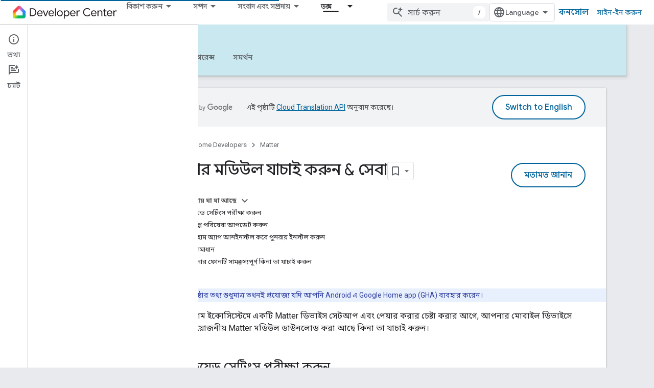

--- FILE ---
content_type: text/html; charset=utf-8
request_url: https://developers.home.google.com/matter/verify-services?authuser=0&hl=bn
body_size: 33628
content:









<!doctype html>
<html 
      lang="bn-x-mtfrom-en"
      dir="ltr">
  <head>
    <meta name="google-signin-client-id" content="721724668570-nbkv1cfusk7kk4eni4pjvepaus73b13t.apps.googleusercontent.com"><meta name="google-signin-scope"
          content="profile email https://www.googleapis.com/auth/developerprofiles https://www.googleapis.com/auth/developerprofiles.award"><meta property="og:site_name" content="Google Home Developers">
    <meta property="og:type" content="website"><meta name="robots" content="noindex"><meta name="theme-color" content="#00639b"><meta charset="utf-8">
    <meta content="IE=Edge" http-equiv="X-UA-Compatible">
    <meta name="viewport" content="width=device-width, initial-scale=1">
    

    <link rel="manifest" href="/_pwa/home/manifest.json"
          crossorigin="use-credentials">
    <link rel="preconnect" href="//www.gstatic.com" crossorigin>
    <link rel="preconnect" href="//fonts.gstatic.com" crossorigin>
    <link rel="preconnect" href="//fonts.googleapis.com" crossorigin>
    <link rel="preconnect" href="//apis.google.com" crossorigin>
    <link rel="preconnect" href="//www.google-analytics.com" crossorigin><link rel="stylesheet" href="//fonts.googleapis.com/css?family=Google+Sans:400,500|Roboto:400,400italic,500,500italic,700,700italic|Roboto+Mono:400,500,700&display=swap">
      <link rel="stylesheet"
            href="//fonts.googleapis.com/css2?family=Material+Icons&family=Material+Symbols+Outlined&display=block"><link rel="stylesheet" href="//fonts.googleapis.com/earlyaccess/notosansbengali.css"><link rel="stylesheet" href="https://www.gstatic.com/devrel-devsite/prod/v893b810958a0a119aa54e87c6f4f7fb5af7eacc01ad7a1f488382f3791697b7d/home/css/app.css">
      <link rel="shortcut icon" href="https://www.gstatic.com/devrel-devsite/prod/v893b810958a0a119aa54e87c6f4f7fb5af7eacc01ad7a1f488382f3791697b7d/home/images/favicon.png">
    <link rel="apple-touch-icon" href="https://www.gstatic.com/devrel-devsite/prod/v893b810958a0a119aa54e87c6f4f7fb5af7eacc01ad7a1f488382f3791697b7d/home/images/touchicon-180.png"><link rel="canonical" href="https://developers.home.google.com/matter/verify-services?hl=bn"><link rel="search" type="application/opensearchdescription+xml"
            title="Google Home Developers" href="https://developers.home.google.com/s/opensearch.xml?authuser=0&amp;hl=bn">
      <link rel="alternate" hreflang="en"
          href="https://developers.home.google.com/matter/verify-services" /><link rel="alternate" hreflang="x-default" href="https://developers.home.google.com/matter/verify-services" /><link rel="alternate" hreflang="ar"
          href="https://developers.home.google.com/matter/verify-services?hl=ar" /><link rel="alternate" hreflang="bn"
          href="https://developers.home.google.com/matter/verify-services?hl=bn" /><link rel="alternate" hreflang="zh-Hans"
          href="https://developers.home.google.com/matter/verify-services?hl=zh-cn" /><link rel="alternate" hreflang="zh-Hant"
          href="https://developers.home.google.com/matter/verify-services?hl=zh-tw" /><link rel="alternate" hreflang="fa"
          href="https://developers.home.google.com/matter/verify-services?hl=fa" /><link rel="alternate" hreflang="fr"
          href="https://developers.home.google.com/matter/verify-services?hl=fr" /><link rel="alternate" hreflang="de"
          href="https://developers.home.google.com/matter/verify-services?hl=de" /><link rel="alternate" hreflang="he"
          href="https://developers.home.google.com/matter/verify-services?hl=he" /><link rel="alternate" hreflang="hi"
          href="https://developers.home.google.com/matter/verify-services?hl=hi" /><link rel="alternate" hreflang="id"
          href="https://developers.home.google.com/matter/verify-services?hl=id" /><link rel="alternate" hreflang="it"
          href="https://developers.home.google.com/matter/verify-services?hl=it" /><link rel="alternate" hreflang="ja"
          href="https://developers.home.google.com/matter/verify-services?hl=ja" /><link rel="alternate" hreflang="ko"
          href="https://developers.home.google.com/matter/verify-services?hl=ko" /><link rel="alternate" hreflang="pl"
          href="https://developers.home.google.com/matter/verify-services?hl=pl" /><link rel="alternate" hreflang="pt-BR"
          href="https://developers.home.google.com/matter/verify-services?hl=pt-br" /><link rel="alternate" hreflang="ru"
          href="https://developers.home.google.com/matter/verify-services?hl=ru" /><link rel="alternate" hreflang="es-419"
          href="https://developers.home.google.com/matter/verify-services?hl=es-419" /><link rel="alternate" hreflang="th"
          href="https://developers.home.google.com/matter/verify-services?hl=th" /><link rel="alternate" hreflang="tr"
          href="https://developers.home.google.com/matter/verify-services?hl=tr" /><link rel="alternate" hreflang="vi"
          href="https://developers.home.google.com/matter/verify-services?hl=vi" /><title>ম্যাটার মডিউল যাচাই করুন &amp; সেবা &nbsp;|&nbsp; Matter &nbsp;|&nbsp; Google Home Developers</title>

<meta property="og:title" content="ম্যাটার মডিউল যাচাই করুন &amp; সেবা &nbsp;|&nbsp; Matter &nbsp;|&nbsp; Google Home Developers"><meta name="description" content="Google Play পরিষেবা এবং Google Home অ্যাপে ম্যাটার সাপোর্টের জন্য প্রয়োজনীয় ডাউনলোড আছে তা নিশ্চিত করুন।">
  <meta property="og:description" content="Google Play পরিষেবা এবং Google Home অ্যাপে ম্যাটার সাপোর্টের জন্য প্রয়োজনীয় ডাউনলোড আছে তা নিশ্চিত করুন।"><meta property="og:url" content="https://developers.home.google.com/matter/verify-services?hl=bn"><meta property="og:image" content="https://developers.home.google.com/static/images/home-logo-share.png?authuser=0&amp;hl=bn">
  <meta property="og:image:width" content="1200">
  <meta property="og:image:height" content="675"><meta property="og:locale" content="bn"><meta name="twitter:card" content="summary_large_image"><script type="application/ld+json">
  {
    "@context": "https://schema.org",
    "@type": "Article",
    
    "headline": "ম্যাটার মডিউল যাচাই করুন &amp; সেবা"
  }
</script><script type="application/ld+json">
  {
    "@context": "https://schema.org",
    "@type": "BreadcrumbList",
    "itemListElement": [{
      "@type": "ListItem",
      "position": 1,
      "name": "Matter",
      "item": "https://developers.home.google.com/matter/get-started"
    },{
      "@type": "ListItem",
      "position": 2,
      "name": "ম্যাটার মডিউল যাচাই করুন &amp;amp; সেবা",
      "item": "https://developers.home.google.com/matter/verify-services"
    }]
  }
  </script><link rel="alternate machine-translated-from" hreflang="en"
        href="https://developers.home.google.com/matter/verify-services?hl=en&amp;authuser=0">
  

  

  

  


    
      <link rel="stylesheet" href="/extras.css"></head>
  <body class=""
        template="page"
        theme="home-theme"
        type="article"
        
        
        
        layout="docs"
        
        
        
        
        
          
            concierge='closed'
          
        
        display-toc
        pending>
  
    <devsite-progress type="indeterminate" id="app-progress"></devsite-progress>
  
  
    <a href="#main-content" class="skip-link button">
      
      সরাসরি আসল কন্টেন্টে যান
    </a>
    <section class="devsite-wrapper">
      <devsite-cookie-notification-bar></devsite-cookie-notification-bar><devsite-header role="banner">
  
    





















<div class="devsite-header--inner" data-nosnippet>
  <div class="devsite-top-logo-row-wrapper-wrapper">
    <div class="devsite-top-logo-row-wrapper">
      <div class="devsite-top-logo-row">
        <button type="button" id="devsite-hamburger-menu"
          class="devsite-header-icon-button button-flat material-icons gc-analytics-event"
          data-category="Site-Wide Custom Events"
          data-label="Navigation menu button"
          visually-hidden
          aria-label="মেনু খুলুন">
        </button>
        
<div class="devsite-product-name-wrapper">

  <a href="/" class="devsite-site-logo-link gc-analytics-event"
   data-category="Site-Wide Custom Events" data-label="Site logo" track-type="globalNav"
   track-name="googleHomeDevelopers" track-metadata-position="nav"
   track-metadata-eventDetail="nav">
  
  <picture>
    
    <img src="https://www.gstatic.com/devrel-devsite/prod/v893b810958a0a119aa54e87c6f4f7fb5af7eacc01ad7a1f488382f3791697b7d/home/images/lockup.svg" class="devsite-site-logo" alt="Google Home Developers">
  </picture>
  
</a>



  
  
  <span class="devsite-product-name">
    <ul class="devsite-breadcrumb-list"
  >
  
  <li class="devsite-breadcrumb-item
             ">
    
    
    
      
      
    
  </li>
  
</ul>
  </span>

</div>
        <div class="devsite-top-logo-row-middle">
          <div class="devsite-header-upper-tabs">
            
              
              
  <devsite-tabs class="upper-tabs">

    <nav class="devsite-tabs-wrapper" aria-label="উপরের ট্যাব">
      
        
          <tab class="devsite-dropdown
    
    
    
    ">
  
    <button
      class="devsite-tabs-content devsite-tabs-dropdown-only gc-analytics-event  devsite-icon devsite-icon-arrow-drop-down"
  
       track-type="nav"
       track-metadata-position="nav - বিকাশ করুন"
       track-metadata-module="primary nav"
       
       
         
           data-category="Site-Wide Custom Events"
         
           data-label="Tab: বিকাশ করুন"
         
           track-name="বিকাশ করুন"
         
       >
    বিকাশ করুন
  
  </button>
  
  <div class="devsite-tabs-dropdown" role="menu" aria-label="submenu" hidden>
    
    <div class="devsite-tabs-dropdown-content">
      
        <div class="devsite-tabs-dropdown-column
                    ">
          
            <ul class="devsite-tabs-dropdown-section
                       ">
              
                <li class="devsite-nav-title" role="heading" tooltip>পণ্য এবং ডিভাইস অন্বেষণ</li>
              
              
              
                <li class="devsite-nav-item">
                  <a href="https://developers.home.google.com/ways-to-build?authuser=0&amp;hl=bn"
                    
                     track-type="nav"
                     track-metadata-eventdetail="https://developers.home.google.com/ways-to-build?authuser=0&amp;hl=bn"
                     track-metadata-position="nav - বিকাশ করুন"
                     track-metadata-module="tertiary nav"
                     
                       track-metadata-module_headline="পণ্য এবং ডিভাইস অন্বেষণ"
                     
                     tooltip
                  
                    
                     data-category="Dropdown Explore"
                    
                     data-label="Compare products"
                    
                     aria-label="Compare products"
                    
                  >
                    
                    <div class="devsite-nav-item-title">
                      Compare products
                    </div>
                    
                  </a>
                </li>
              
                <li class="devsite-nav-item">
                  <a href="https://developers.home.google.com/use-cases?authuser=0&amp;hl=bn"
                    
                     track-type="nav"
                     track-metadata-eventdetail="https://developers.home.google.com/use-cases?authuser=0&amp;hl=bn"
                     track-metadata-position="nav - বিকাশ করুন"
                     track-metadata-module="tertiary nav"
                     
                       track-metadata-module_headline="পণ্য এবং ডিভাইস অন্বেষণ"
                     
                     tooltip
                  
                    
                     aria-label="Supported devices"
                    
                     data-label="Supported devices"
                    
                     data-category="Dropdown Explore"
                    
                  >
                    
                    <div class="devsite-nav-item-title">
                      Supported devices
                    </div>
                    
                  </a>
                </li>
              
            </ul>
          
        </div>
      
        <div class="devsite-tabs-dropdown-column
                    ">
          
            <ul class="devsite-tabs-dropdown-section
                       ">
              
                <li class="devsite-nav-title" role="heading" tooltip>আপনার অ্যাপে ডিভাইস নিয়ন্ত্রণ করুন</li>
              
              
              
                <li class="devsite-nav-item">
                  <a href="https://developers.home.google.com/apis?authuser=0&amp;hl=bn"
                    
                     track-type="nav"
                     track-metadata-eventdetail="https://developers.home.google.com/apis?authuser=0&amp;hl=bn"
                     track-metadata-position="nav - বিকাশ করুন"
                     track-metadata-module="tertiary nav"
                     
                       track-metadata-module_headline="আপনার অ্যাপে ডিভাইস নিয়ন্ত্রণ করুন"
                     
                     tooltip
                  
                    
                     aria-label="Home APIs"
                    
                     data-label="APIs"
                    
                     data-category="Dropdown Explore"
                    
                  >
                    
                    <div class="devsite-nav-item-title">
                      Home APIs
                    </div>
                    
                  </a>
                </li>
              
            </ul>
          
        </div>
      
        <div class="devsite-tabs-dropdown-column
                    ">
          
            <ul class="devsite-tabs-dropdown-section
                       ">
              
                <li class="devsite-nav-title" role="heading" tooltip>হোমের সাথে ডিভাইসগুলিকে একীভূত করুন৷</li>
              
              
              
                <li class="devsite-nav-item">
                  <a href="https://developers.home.google.com/matter?authuser=0&amp;hl=bn"
                    
                     track-type="nav"
                     track-metadata-eventdetail="https://developers.home.google.com/matter?authuser=0&amp;hl=bn"
                     track-metadata-position="nav - বিকাশ করুন"
                     track-metadata-module="tertiary nav"
                     
                       track-metadata-module_headline="হোমের সাথে ডিভাইসগুলিকে একীভূত করুন৷"
                     
                     tooltip
                  
                    
                     data-label="Matter"
                    
                     data-category="Dropdown Explore"
                    
                     aria-label="Matter"
                    
                  >
                    
                    <div class="devsite-nav-item-title">
                      Matter
                    </div>
                    
                  </a>
                </li>
              
                <li class="devsite-nav-item">
                  <a href="https://developers.home.google.com/cloud-to-cloud?authuser=0&amp;hl=bn"
                    
                     track-type="nav"
                     track-metadata-eventdetail="https://developers.home.google.com/cloud-to-cloud?authuser=0&amp;hl=bn"
                     track-metadata-position="nav - বিকাশ করুন"
                     track-metadata-module="tertiary nav"
                     
                       track-metadata-module_headline="হোমের সাথে ডিভাইসগুলিকে একীভূত করুন৷"
                     
                     tooltip
                  
                    
                     data-label="Cloud"
                    
                     data-category="Dropdown Explore"
                    
                     aria-label="Cloud-to-cloud"
                    
                  >
                    
                    <div class="devsite-nav-item-title">
                      Cloud-to-cloud
                    </div>
                    
                  </a>
                </li>
              
                <li class="devsite-nav-item">
                  <a href="https://developers.home.google.com/thread?authuser=0&amp;hl=bn"
                    
                     track-type="nav"
                     track-metadata-eventdetail="https://developers.home.google.com/thread?authuser=0&amp;hl=bn"
                     track-metadata-position="nav - বিকাশ করুন"
                     track-metadata-module="tertiary nav"
                     
                       track-metadata-module_headline="হোমের সাথে ডিভাইসগুলিকে একীভূত করুন৷"
                     
                     tooltip
                  
                    
                     data-category="Dropdown Explore"
                    
                     data-label="Thread"
                    
                     aria-label="Thread"
                    
                  >
                    
                    <div class="devsite-nav-item-title">
                      Thread
                    </div>
                    
                  </a>
                </li>
              
            </ul>
          
        </div>
      
    </div>
  </div>
</tab>
        
      
        
          <tab class="devsite-dropdown
    
    
    
    ">
  
    <button
      class="devsite-tabs-content devsite-tabs-dropdown-only gc-analytics-event  devsite-icon devsite-icon-arrow-drop-down"
  
       track-type="nav"
       track-metadata-position="nav - সম্পদ"
       track-metadata-module="primary nav"
       
       
         
           data-category="Site-Wide Custom Events"
         
           data-label="Tab: সম্পদ"
         
           track-name="সম্পদ"
         
       >
    সম্পদ
  
  </button>
  
  <div class="devsite-tabs-dropdown" role="menu" aria-label="submenu" hidden>
    
    <div class="devsite-tabs-dropdown-content">
      
        <div class="devsite-tabs-dropdown-column
                    ">
          
            <ul class="devsite-tabs-dropdown-section
                       ">
              
                <li class="devsite-nav-title" role="heading" tooltip>ডকুমেন্টেশন</li>
              
              
              
                <li class="devsite-nav-item">
                  <a href="https://developers.home.google.com/apis/get-started?authuser=0&amp;hl=bn"
                    
                     track-type="nav"
                     track-metadata-eventdetail="https://developers.home.google.com/apis/get-started?authuser=0&amp;hl=bn"
                     track-metadata-position="nav - সম্পদ"
                     track-metadata-module="tertiary nav"
                     
                       track-metadata-module_headline="ডকুমেন্টেশন"
                     
                     tooltip
                  
                    
                     data-category="Dropdown Resources"
                    
                     data-label="APIs"
                    
                     aria-label="Home APIs"
                    
                  >
                    
                    <div class="devsite-nav-item-title">
                      Home APIs
                    </div>
                    
                  </a>
                </li>
              
                <li class="devsite-nav-item">
                  <a href="https://developers.home.google.com/matter/docs?authuser=0&amp;hl=bn"
                    
                     track-type="nav"
                     track-metadata-eventdetail="https://developers.home.google.com/matter/docs?authuser=0&amp;hl=bn"
                     track-metadata-position="nav - সম্পদ"
                     track-metadata-module="tertiary nav"
                     
                       track-metadata-module_headline="ডকুমেন্টেশন"
                     
                     tooltip
                  
                    
                     aria-label="Matter"
                    
                     data-category="Dropdown Resources"
                    
                     data-label="Matter"
                    
                  >
                    
                    <div class="devsite-nav-item-title">
                      Matter
                    </div>
                    
                  </a>
                </li>
              
                <li class="devsite-nav-item">
                  <a href="https://developers.home.google.com/thread/docs?authuser=0&amp;hl=bn"
                    
                     track-type="nav"
                     track-metadata-eventdetail="https://developers.home.google.com/thread/docs?authuser=0&amp;hl=bn"
                     track-metadata-position="nav - সম্পদ"
                     track-metadata-module="tertiary nav"
                     
                       track-metadata-module_headline="ডকুমেন্টেশন"
                     
                     tooltip
                  
                    
                     data-category="Dropdown Resources"
                    
                     aria-label="Thread"
                    
                     data-label="Thread"
                    
                  >
                    
                    <div class="devsite-nav-item-title">
                      Thread
                    </div>
                    
                  </a>
                </li>
              
                <li class="devsite-nav-item">
                  <a href="https://developers.home.google.com/cloud-to-cloud/docs?authuser=0&amp;hl=bn"
                    
                     track-type="nav"
                     track-metadata-eventdetail="https://developers.home.google.com/cloud-to-cloud/docs?authuser=0&amp;hl=bn"
                     track-metadata-position="nav - সম্পদ"
                     track-metadata-module="tertiary nav"
                     
                       track-metadata-module_headline="ডকুমেন্টেশন"
                     
                     tooltip
                  
                    
                     data-label="Cloud-to-cloud"
                    
                     data-category="Dropdown Resources"
                    
                     aria-label="Cloud-to-cloud"
                    
                  >
                    
                    <div class="devsite-nav-item-title">
                      Cloud-to-cloud
                    </div>
                    
                  </a>
                </li>
              
                <li class="devsite-nav-item">
                  <a href="https://developers.home.google.com/codelabs?authuser=0&amp;hl=bn"
                    
                     track-type="nav"
                     track-metadata-eventdetail="https://developers.home.google.com/codelabs?authuser=0&amp;hl=bn"
                     track-metadata-position="nav - সম্পদ"
                     track-metadata-module="tertiary nav"
                     
                       track-metadata-module_headline="ডকুমেন্টেশন"
                     
                     tooltip
                  
                    
                     aria-label="Codelabs"
                    
                     data-label="Codelabs"
                    
                     data-category="Dropdown Resources"
                    
                  >
                    
                    <div class="devsite-nav-item-title">
                      All codelabs
                    </div>
                    
                  </a>
                </li>
              
            </ul>
          
        </div>
      
        <div class="devsite-tabs-dropdown-column
                    ">
          
            <ul class="devsite-tabs-dropdown-section
                       ">
              
                <li class="devsite-nav-title" role="heading" tooltip>সরঞ্জাম, পরীক্ষা এবং মনিটর</li>
              
              
              
                <li class="devsite-nav-item">
                  <a href="https://developers.home.google.com/tools/virtual-device?authuser=0&amp;hl=bn"
                    
                     track-type="nav"
                     track-metadata-eventdetail="https://developers.home.google.com/tools/virtual-device?authuser=0&amp;hl=bn"
                     track-metadata-position="nav - সম্পদ"
                     track-metadata-module="tertiary nav"
                     
                       track-metadata-module_headline="সরঞ্জাম, পরীক্ষা এবং মনিটর"
                     
                     tooltip
                  
                    
                     aria-label="Matter Virtual Device"
                    
                     data-label="Matter Virtual Device"
                    
                     data-category="Dropdown Resources"
                    
                  >
                    
                    <div class="devsite-nav-item-title">
                      Matter Virtual Device
                    </div>
                    
                  </a>
                </li>
              
                <li class="devsite-nav-item">
                  <a href="https://developers.home.google.com/tools/home-playground?authuser=0&amp;hl=bn"
                    
                     track-type="nav"
                     track-metadata-eventdetail="https://developers.home.google.com/tools/home-playground?authuser=0&amp;hl=bn"
                     track-metadata-position="nav - সম্পদ"
                     track-metadata-module="tertiary nav"
                     
                       track-metadata-module_headline="সরঞ্জাম, পরীক্ষা এবং মনিটর"
                     
                     tooltip
                  
                    
                     aria-label="Google Home Playground"
                    
                     data-label="Google Home Playground"
                    
                     data-category="Dropdown Resources"
                    
                  >
                    
                    <div class="devsite-nav-item-title">
                      Google Home Playground
                    </div>
                    
                  </a>
                </li>
              
                <li class="devsite-nav-item">
                  <a href="https://developers.home.google.com/tools/test-suite?authuser=0&amp;hl=bn"
                    
                     track-type="nav"
                     track-metadata-eventdetail="https://developers.home.google.com/tools/test-suite?authuser=0&amp;hl=bn"
                     track-metadata-position="nav - সম্পদ"
                     track-metadata-module="tertiary nav"
                     
                       track-metadata-module_headline="সরঞ্জাম, পরীক্ষা এবং মনিটর"
                     
                     tooltip
                  
                    
                     data-label="Test Suite"
                    
                     data-category="Dropdown Resources"
                    
                     aria-label="Test Suite"
                    
                  >
                    
                    <div class="devsite-nav-item-title">
                      Test Suite
                    </div>
                    
                  </a>
                </li>
              
                <li class="devsite-nav-item">
                  <a href="https://developers.home.google.com/tools/android-studio?authuser=0&amp;hl=bn"
                    
                     track-type="nav"
                     track-metadata-eventdetail="https://developers.home.google.com/tools/android-studio?authuser=0&amp;hl=bn"
                     track-metadata-position="nav - সম্পদ"
                     track-metadata-module="tertiary nav"
                     
                       track-metadata-module_headline="সরঞ্জাম, পরীক্ষা এবং মনিটর"
                     
                     tooltip
                  
                    
                     aria-label="Android Studio Plugin"
                    
                     data-label="Android Studio Plugin"
                    
                     data-category="Dropdown Resources"
                    
                  >
                    
                    <div class="devsite-nav-item-title">
                      Android Studio Plugin
                    </div>
                    
                  </a>
                </li>
              
                <li class="devsite-nav-item">
                  <a href="https://developers.home.google.com/tools?authuser=0&amp;hl=bn"
                    
                     track-type="nav"
                     track-metadata-eventdetail="https://developers.home.google.com/tools?authuser=0&amp;hl=bn"
                     track-metadata-position="nav - সম্পদ"
                     track-metadata-module="tertiary nav"
                     
                       track-metadata-module_headline="সরঞ্জাম, পরীক্ষা এবং মনিটর"
                     
                     tooltip
                  
                    
                     data-category="Dropdown Resources"
                    
                     aria-label="All tools"
                    
                     data-label="All tools"
                    
                  >
                    
                    <div class="devsite-nav-item-title">
                      All tools
                    </div>
                    
                  </a>
                </li>
              
                <li class="devsite-nav-item">
                  <a href="https://developers.home.google.com/tools/analytics/monitoring?authuser=0&amp;hl=bn"
                    
                     track-type="nav"
                     track-metadata-eventdetail="https://developers.home.google.com/tools/analytics/monitoring?authuser=0&amp;hl=bn"
                     track-metadata-position="nav - সম্পদ"
                     track-metadata-module="tertiary nav"
                     
                       track-metadata-module_headline="সরঞ্জাম, পরীক্ষা এবং মনিটর"
                     
                     tooltip
                  
                    
                     data-category="Dropdown Resources"
                    
                     aria-label="Quality dashboards"
                    
                     data-label="Quality dashboards"
                    
                  >
                    
                    <div class="devsite-nav-item-title">
                      Quality dashboards
                    </div>
                    
                  </a>
                </li>
              
            </ul>
          
        </div>
      
        <div class="devsite-tabs-dropdown-column
                    ">
          
            <ul class="devsite-tabs-dropdown-section
                       ">
              
                <li class="devsite-nav-title" role="heading" tooltip>ব্যবসা সম্পদ</li>
              
              
              
                <li class="devsite-nav-item">
                  <a href="https://developers.home.google.com/case-studies?authuser=0&amp;hl=bn"
                    
                     track-type="nav"
                     track-metadata-eventdetail="https://developers.home.google.com/case-studies?authuser=0&amp;hl=bn"
                     track-metadata-position="nav - সম্পদ"
                     track-metadata-module="tertiary nav"
                     
                       track-metadata-module_headline="ব্যবসা সম্পদ"
                     
                     tooltip
                  
                    
                     aria-label="Case studies"
                    
                     data-label="Case studies"
                    
                     data-category="Dropdown Resources"
                    
                  >
                    
                    <div class="devsite-nav-item-title">
                      Case studies
                    </div>
                    
                  </a>
                </li>
              
                <li class="devsite-nav-item">
                  <a href="https://developers.home.google.com/business-resources?authuser=0&amp;hl=bn#certification-badging-program"
                    
                     track-type="nav"
                     track-metadata-eventdetail="https://developers.home.google.com/business-resources?authuser=0&amp;hl=bn#certification-badging-program"
                     track-metadata-position="nav - সম্পদ"
                     track-metadata-module="tertiary nav"
                     
                       track-metadata-module_headline="ব্যবসা সম্পদ"
                     
                     tooltip
                  
                    
                     aria-label="Certification &amp; badging program"
                    
                     data-label="Certification &amp; badging program"
                    
                     data-category="Dropdown Resources"
                    
                  >
                    
                    <div class="devsite-nav-item-title">
                      Certification & badging program
                    </div>
                    
                  </a>
                </li>
              
                <li class="devsite-nav-item">
                  <a href="https://developers.home.google.com/business-resources?authuser=0&amp;hl=bn#marketing-resources"
                    
                     track-type="nav"
                     track-metadata-eventdetail="https://developers.home.google.com/business-resources?authuser=0&amp;hl=bn#marketing-resources"
                     track-metadata-position="nav - সম্পদ"
                     track-metadata-module="tertiary nav"
                     
                       track-metadata-module_headline="ব্যবসা সম্পদ"
                     
                     tooltip
                  
                    
                     data-category="Dropdown Resources"
                    
                     data-label="Marketing resources"
                    
                     aria-label="Marketing resources"
                    
                  >
                    
                    <div class="devsite-nav-item-title">
                      Marketing resources
                    </div>
                    
                  </a>
                </li>
              
            </ul>
          
        </div>
      
    </div>
  </div>
</tab>
        
      
        
          <tab class="devsite-dropdown
    
    
    
    ">
  
    <button
      class="devsite-tabs-content devsite-tabs-dropdown-only gc-analytics-event  devsite-icon devsite-icon-arrow-drop-down"
  
       track-type="nav"
       track-metadata-position="nav - সংবাদ এবং সম্প্রদায়"
       track-metadata-module="primary nav"
       
       
         
           data-category="Site-Wide Custom Events"
         
           data-label="Tab: সংবাদ এবং সম্প্রদায়"
         
           track-name="সংবাদ এবং সম্প্রদায়"
         
       >
    সংবাদ এবং সম্প্রদায়
  
  </button>
  
  <div class="devsite-tabs-dropdown" role="menu" aria-label="submenu" hidden>
    
    <div class="devsite-tabs-dropdown-content">
      
        <div class="devsite-tabs-dropdown-column
                    ">
          
            <ul class="devsite-tabs-dropdown-section
                       ">
              
                <li class="devsite-nav-title" role="heading" tooltip>খবর</li>
              
              
              
                <li class="devsite-nav-item">
                  <a href="https://developers.home.google.com/whats-new?authuser=0&amp;hl=bn"
                    
                     track-type="nav"
                     track-metadata-eventdetail="https://developers.home.google.com/whats-new?authuser=0&amp;hl=bn"
                     track-metadata-position="nav - সংবাদ এবং সম্প্রদায়"
                     track-metadata-module="tertiary nav"
                     
                       track-metadata-module_headline="খবর"
                     
                     tooltip
                  
                    
                     data-label="What&#39;s new"
                    
                     data-category="Dropdown News"
                    
                  >
                    
                    <div class="devsite-nav-item-title">
                      What's new
                    </div>
                    
                  </a>
                </li>
              
                <li class="devsite-nav-item">
                  <a href="https://developers.home.google.com/newsletters?authuser=0&amp;hl=bn"
                    
                     track-type="nav"
                     track-metadata-eventdetail="https://developers.home.google.com/newsletters?authuser=0&amp;hl=bn"
                     track-metadata-position="nav - সংবাদ এবং সম্প্রদায়"
                     track-metadata-module="tertiary nav"
                     
                       track-metadata-module_headline="খবর"
                     
                     tooltip
                  
                    
                     data-category="Dropdown News"
                    
                     data-label="Newsletters"
                    
                  >
                    
                    <div class="devsite-nav-item-title">
                      Newsletters
                    </div>
                    
                  </a>
                </li>
              
            </ul>
          
        </div>
      
        <div class="devsite-tabs-dropdown-column
                    ">
          
            <ul class="devsite-tabs-dropdown-section
                       ">
              
                <li class="devsite-nav-title" role="heading" tooltip>কমিউনিটি</li>
              
              
              
                <li class="devsite-nav-item">
                  <a href="https://www.googlenestcommunity.com/t5/Smart-Home-Developer-Forum/bd-p/Smart-Home-Developer-Forum"
                    
                     track-type="nav"
                     track-metadata-eventdetail="https://www.googlenestcommunity.com/t5/Smart-Home-Developer-Forum/bd-p/Smart-Home-Developer-Forum"
                     track-metadata-position="nav - সংবাদ এবং সম্প্রদায়"
                     track-metadata-module="tertiary nav"
                     
                       track-metadata-module_headline="কমিউনিটি"
                     
                     tooltip
                  
                    
                     target="_blank"
                    
                     data-category="Dropdown News"
                    
                     data-label="Developer Forum"
                    
                  >
                    
                    <div class="devsite-nav-item-title">
                      Developer Forum
                    </div>
                    
                  </a>
                </li>
              
                <li class="devsite-nav-item">
                  <a href="https://stackoverflow.com/questions/tagged/google-smart-home"
                    
                     track-type="nav"
                     track-metadata-eventdetail="https://stackoverflow.com/questions/tagged/google-smart-home"
                     track-metadata-position="nav - সংবাদ এবং সম্প্রদায়"
                     track-metadata-module="tertiary nav"
                     
                       track-metadata-module_headline="কমিউনিটি"
                     
                     tooltip
                  
                    
                     target="_blank"
                    
                     data-category="Dropdown News"
                    
                     data-label="Stack Overflow"
                    
                  >
                    
                    <div class="devsite-nav-item-title">
                      Stack Overflow
                    </div>
                    
                  </a>
                </li>
              
                <li class="devsite-nav-item">
                  <a href="//google.qualtrics.com/jfe/form/SV_ezBhaM4WC0T7g8d?utm_source=Website&amp;Q_Language=en&amp;utm_campaign=Q4&amp;campaignDate=October2022&amp;referral_code=UXRFvdX1122409"
                    
                     track-type="nav"
                     track-metadata-eventdetail="//google.qualtrics.com/jfe/form/SV_ezBhaM4WC0T7g8d?utm_source=Website&amp;Q_Language=en&amp;utm_campaign=Q4&amp;campaignDate=October2022&amp;referral_code=UXRFvdX1122409"
                     track-metadata-position="nav - সংবাদ এবং সম্প্রদায়"
                     track-metadata-module="tertiary nav"
                     
                       track-metadata-module_headline="কমিউনিটি"
                     
                     tooltip
                  
                    
                     data-category="Dropdown News"
                    
                     target="_blank"
                    
                     data-label="Research studies"
                    
                  >
                    
                    <div class="devsite-nav-item-title">
                      Join research studies
                    </div>
                    
                  </a>
                </li>
              
            </ul>
          
        </div>
      
    </div>
  </div>
</tab>
        
      
        
          <tab class="devsite-dropdown
    
    devsite-active
    
    ">
  
    <a href="https://developers.home.google.com/matter/get-started?authuser=0&amp;hl=bn"
    class="devsite-tabs-content gc-analytics-event "
      track-metadata-eventdetail="https://developers.home.google.com/matter/get-started?authuser=0&amp;hl=bn"
    
       track-type="nav"
       track-metadata-position="nav - ডক্স"
       track-metadata-module="primary nav"
       aria-label="ডক্স, selected" 
       
         
           data-category="Site-Wide Custom Events"
         
           data-label="Tab: ডক্স"
         
           track-name="ডক্স"
         
       >
    ডক্স
  
    </a>
    
      <button
         aria-haspopup="menu"
         aria-expanded="false"
         aria-label="এর ড্রপডাউন মেনু: ডক্স"
         track-type="nav"
         track-metadata-eventdetail="https://developers.home.google.com/matter/get-started?authuser=0&amp;hl=bn"
         track-metadata-position="nav - ডক্স"
         track-metadata-module="primary nav"
         
          
            data-category="Site-Wide Custom Events"
          
            data-label="Tab: ডক্স"
          
            track-name="ডক্স"
          
        
         class="devsite-tabs-dropdown-toggle devsite-icon devsite-icon-arrow-drop-down"></button>
    
  
  <div class="devsite-tabs-dropdown" role="menu" aria-label="submenu" hidden>
    
    <div class="devsite-tabs-dropdown-content">
      
        <div class="devsite-tabs-dropdown-column
                    ">
          
            <ul class="devsite-tabs-dropdown-section
                       ">
              
              
              
                <li class="devsite-nav-item">
                  <a href="https://developers.home.google.com/apis/get-started?authuser=0&amp;hl=bn"
                    
                     track-type="nav"
                     track-metadata-eventdetail="https://developers.home.google.com/apis/get-started?authuser=0&amp;hl=bn"
                     track-metadata-position="nav - ডক্স"
                     track-metadata-module="tertiary nav"
                     
                     tooltip
                  
                    
                     data-label="APIs"
                    
                     data-category="Dropdown Docs"
                    
                  >
                    
                    <div class="devsite-nav-item-title">
                      Home APIs
                    </div>
                    
                  </a>
                </li>
              
                <li class="devsite-nav-item">
                  <a href="https://developers.home.google.com/matter/docs?authuser=0&amp;hl=bn"
                    
                     track-type="nav"
                     track-metadata-eventdetail="https://developers.home.google.com/matter/docs?authuser=0&amp;hl=bn"
                     track-metadata-position="nav - ডক্স"
                     track-metadata-module="tertiary nav"
                     
                     tooltip
                  
                    
                     data-label="Matter"
                    
                     data-category="Dropdown Docs"
                    
                  >
                    
                    <div class="devsite-nav-item-title">
                      Matter
                    </div>
                    
                  </a>
                </li>
              
                <li class="devsite-nav-item">
                  <a href="https://developers.home.google.com/thread/docs?authuser=0&amp;hl=bn"
                    
                     track-type="nav"
                     track-metadata-eventdetail="https://developers.home.google.com/thread/docs?authuser=0&amp;hl=bn"
                     track-metadata-position="nav - ডক্স"
                     track-metadata-module="tertiary nav"
                     
                     tooltip
                  
                    
                     data-category="Dropdown Docs"
                    
                     data-label="Thread"
                    
                  >
                    
                    <div class="devsite-nav-item-title">
                      Thread
                    </div>
                    
                  </a>
                </li>
              
                <li class="devsite-nav-item">
                  <a href="https://developers.home.google.com/cloud-to-cloud/docs?authuser=0&amp;hl=bn"
                    
                     track-type="nav"
                     track-metadata-eventdetail="https://developers.home.google.com/cloud-to-cloud/docs?authuser=0&amp;hl=bn"
                     track-metadata-position="nav - ডক্স"
                     track-metadata-module="tertiary nav"
                     
                     tooltip
                  
                    
                     data-label="Cloud-to-cloud"
                    
                     data-category="Dropdown Docs"
                    
                  >
                    
                    <div class="devsite-nav-item-title">
                      Cloud-to-cloud
                    </div>
                    
                  </a>
                </li>
              
            </ul>
          
        </div>
      
    </div>
  </div>
</tab>
        
      
    </nav>

  </devsite-tabs>

            
           </div>
          
<devsite-search
    enable-signin
    enable-search
    enable-suggestions
      enable-query-completion
    
    enable-search-summaries
    project-name="Matter"
    tenant-name="Google Home Developers"
    
    
    
    
    
    >
  <form class="devsite-search-form" action="https://developers.home.google.com/s/results?authuser=0&amp;hl=bn" method="GET">
    <div class="devsite-search-container">
      <button type="button"
              search-open
              class="devsite-search-button devsite-header-icon-button button-flat material-icons"
              
              aria-label="সার্চ বক্স খুলুন"></button>
      <div class="devsite-searchbox">
        <input
          aria-activedescendant=""
          aria-autocomplete="list"
          
          aria-label="সার্চ করুন"
          aria-expanded="false"
          aria-haspopup="listbox"
          autocomplete="off"
          class="devsite-search-field devsite-search-query"
          name="q"
          
          placeholder="সার্চ করুন"
          role="combobox"
          type="text"
          value=""
          >
          <div class="devsite-search-image material-icons" aria-hidden="true">
            
              <svg class="devsite-search-ai-image" width="24" height="24" viewBox="0 0 24 24" fill="none" xmlns="http://www.w3.org/2000/svg">
                  <g clip-path="url(#clip0_6641_386)">
                    <path d="M19.6 21L13.3 14.7C12.8 15.1 12.225 15.4167 11.575 15.65C10.925 15.8833 10.2333 16 9.5 16C7.68333 16 6.14167 15.375 4.875 14.125C3.625 12.8583 3 11.3167 3 9.5C3 7.68333 3.625 6.15 4.875 4.9C6.14167 3.63333 7.68333 3 9.5 3C10.0167 3 10.5167 3.05833 11 3.175C11.4833 3.275 11.9417 3.43333 12.375 3.65L10.825 5.2C10.6083 5.13333 10.3917 5.08333 10.175 5.05C9.95833 5.01667 9.73333 5 9.5 5C8.25 5 7.18333 5.44167 6.3 6.325C5.43333 7.19167 5 8.25 5 9.5C5 10.75 5.43333 11.8167 6.3 12.7C7.18333 13.5667 8.25 14 9.5 14C10.6667 14 11.6667 13.625 12.5 12.875C13.35 12.1083 13.8417 11.15 13.975 10H15.975C15.925 10.6333 15.7833 11.2333 15.55 11.8C15.3333 12.3667 15.05 12.8667 14.7 13.3L21 19.6L19.6 21ZM17.5 12C17.5 10.4667 16.9667 9.16667 15.9 8.1C14.8333 7.03333 13.5333 6.5 12 6.5C13.5333 6.5 14.8333 5.96667 15.9 4.9C16.9667 3.83333 17.5 2.53333 17.5 0.999999C17.5 2.53333 18.0333 3.83333 19.1 4.9C20.1667 5.96667 21.4667 6.5 23 6.5C21.4667 6.5 20.1667 7.03333 19.1 8.1C18.0333 9.16667 17.5 10.4667 17.5 12Z" fill="#5F6368"/>
                  </g>
                <defs>
                <clipPath id="clip0_6641_386">
                <rect width="24" height="24" fill="white"/>
                </clipPath>
                </defs>
              </svg>
            
          </div>
          <div class="devsite-search-shortcut-icon-container" aria-hidden="true">
            <kbd class="devsite-search-shortcut-icon">/</kbd>
          </div>
      </div>
    </div>
  </form>
  <button type="button"
          search-close
          class="devsite-search-button devsite-header-icon-button button-flat material-icons"
          
          aria-label="সার্চ বক্স বন্ধ করুন"></button>
</devsite-search>

        </div>

        

          

          

          

          
<devsite-language-selector>
  <ul role="presentation">
    
    
    <li role="presentation">
      <a role="menuitem" lang="en"
        >English</a>
    </li>
    
    <li role="presentation">
      <a role="menuitem" lang="de"
        >Deutsch</a>
    </li>
    
    <li role="presentation">
      <a role="menuitem" lang="es"
        >Español</a>
    </li>
    
    <li role="presentation">
      <a role="menuitem" lang="es_419"
        >Español – América Latina</a>
    </li>
    
    <li role="presentation">
      <a role="menuitem" lang="fr"
        >Français</a>
    </li>
    
    <li role="presentation">
      <a role="menuitem" lang="id"
        >Indonesia</a>
    </li>
    
    <li role="presentation">
      <a role="menuitem" lang="it"
        >Italiano</a>
    </li>
    
    <li role="presentation">
      <a role="menuitem" lang="pl"
        >Polski</a>
    </li>
    
    <li role="presentation">
      <a role="menuitem" lang="pt"
        >Português</a>
    </li>
    
    <li role="presentation">
      <a role="menuitem" lang="pt_br"
        >Português – Brasil</a>
    </li>
    
    <li role="presentation">
      <a role="menuitem" lang="vi"
        >Tiếng Việt</a>
    </li>
    
    <li role="presentation">
      <a role="menuitem" lang="tr"
        >Türkçe</a>
    </li>
    
    <li role="presentation">
      <a role="menuitem" lang="ru"
        >Русский</a>
    </li>
    
    <li role="presentation">
      <a role="menuitem" lang="he"
        >עברית</a>
    </li>
    
    <li role="presentation">
      <a role="menuitem" lang="ar"
        >العربيّة</a>
    </li>
    
    <li role="presentation">
      <a role="menuitem" lang="fa"
        >فارسی</a>
    </li>
    
    <li role="presentation">
      <a role="menuitem" lang="hi"
        >हिंदी</a>
    </li>
    
    <li role="presentation">
      <a role="menuitem" lang="bn"
        >বাংলা</a>
    </li>
    
    <li role="presentation">
      <a role="menuitem" lang="th"
        >ภาษาไทย</a>
    </li>
    
    <li role="presentation">
      <a role="menuitem" lang="zh_cn"
        >中文 – 简体</a>
    </li>
    
    <li role="presentation">
      <a role="menuitem" lang="zh_tw"
        >中文 – 繁體</a>
    </li>
    
    <li role="presentation">
      <a role="menuitem" lang="ja"
        >日本語</a>
    </li>
    
    <li role="presentation">
      <a role="menuitem" lang="ko"
        >한국어</a>
    </li>
    
  </ul>
</devsite-language-selector>


          
            <a class="devsite-header-link devsite-top-button button gc-analytics-event "
    href="//console.home.google.com?authuser=0&amp;hl=bn"
    data-category="Site-Wide Custom Events"
    data-label="Site header link: কনসোল"
    
      
        target="_blank"
      
    >
  কনসোল
</a>
          

        

        
          <devsite-user 
                        
                        
                          enable-profiles
                        
                        
                          fp-auth
                        
                        id="devsite-user">
            
              
              <span class="button devsite-top-button" aria-hidden="true" visually-hidden>সাইন-ইন করুন</span>
            
          </devsite-user>
        
        
        
      </div>
    </div>
  </div>



  <div class="devsite-collapsible-section
    ">
    <div class="devsite-header-background">
      
        
          <div class="devsite-product-id-row"
           >
            <div class="devsite-product-description-row">
              
                
                <div class="devsite-product-id">
                  
                  
                  
                    <ul class="devsite-breadcrumb-list"
  >
  
  <li class="devsite-breadcrumb-item
             ">
    
    
    
      
  <a href="https://developers.home.google.com/matter/get-started?authuser=0&amp;hl=bn"
      
        class="devsite-breadcrumb-link gc-analytics-event"
      
        data-category="Site-Wide Custom Events"
      
        data-label="Lower Header"
      
        data-value="1"
      
        track-type="globalNav"
      
        track-name="breadcrumb"
      
        track-metadata-position="1"
      
        track-metadata-eventdetail=""
      
    >
    
        ব্যাপার
      
  </a>
  
    
  </li>
  
</ul>
                </div>
                
              
              
            </div>
            
          </div>
          
        
      
      
        <div class="devsite-doc-set-nav-row">
          
          
            
            
  <devsite-tabs class="lower-tabs">

    <nav class="devsite-tabs-wrapper" aria-label="নিচের ট্যাব">
      
        
          <tab  class="devsite-active">
            
    <a href="https://developers.home.google.com/matter/get-started?authuser=0&amp;hl=bn"
    class="devsite-tabs-content gc-analytics-event "
      track-metadata-eventdetail="https://developers.home.google.com/matter/get-started?authuser=0&amp;hl=bn"
    
       track-type="nav"
       track-metadata-position="nav - শুরু করুন"
       track-metadata-module="primary nav"
       aria-label="শুরু করুন, selected" 
       
         
           data-category="Site-Wide Custom Events"
         
           data-label="Tab: শুরু করুন"
         
           track-name="শুরু করুন"
         
       >
    শুরু করুন
  
    </a>
    
  
          </tab>
        
      
        
          <tab class="devsite-dropdown
    
    
    
    ">
  
    <a href="https://developers.home.google.com/matter/overview?authuser=0&amp;hl=bn"
    class="devsite-tabs-content gc-analytics-event "
      track-metadata-eventdetail="https://developers.home.google.com/matter/overview?authuser=0&amp;hl=bn"
    
       track-type="nav"
       track-metadata-position="nav - শিখুন"
       track-metadata-module="primary nav"
       
       
         
           data-category="Site-Wide Custom Events"
         
           data-label="Tab: শিখুন"
         
           track-name="শিখুন"
         
       >
    শিখুন
  
    </a>
    
      <button
         aria-haspopup="menu"
         aria-expanded="false"
         aria-label="এর ড্রপডাউন মেনু: শিখুন"
         track-type="nav"
         track-metadata-eventdetail="https://developers.home.google.com/matter/overview?authuser=0&amp;hl=bn"
         track-metadata-position="nav - শিখুন"
         track-metadata-module="primary nav"
         
          
            data-category="Site-Wide Custom Events"
          
            data-label="Tab: শিখুন"
          
            track-name="শিখুন"
          
        
         class="devsite-tabs-dropdown-toggle devsite-icon devsite-icon-arrow-drop-down"></button>
    
  
  <div class="devsite-tabs-dropdown" role="menu" aria-label="submenu" hidden>
    
    <div class="devsite-tabs-dropdown-content">
      
        <div class="devsite-tabs-dropdown-column
                    ">
          
            <ul class="devsite-tabs-dropdown-section
                       ">
              
                <li class="devsite-nav-title" role="heading" tooltip>ম্যাটার প্রোটোকল সম্পর্কে সব জানুন</li>
              
              
              
                <li class="devsite-nav-item">
                  <a href="https://developers.home.google.com/matter/overview?authuser=0&amp;hl=bn"
                    
                     track-type="nav"
                     track-metadata-eventdetail="https://developers.home.google.com/matter/overview?authuser=0&amp;hl=bn"
                     track-metadata-position="nav - শিখুন"
                     track-metadata-module="tertiary nav"
                     
                       track-metadata-module_headline="ম্যাটার প্রোটোকল সম্পর্কে সব জানুন"
                     
                     tooltip
                  >
                    
                    <div class="devsite-nav-item-title">
                      বিষয় 101
                    </div>
                    
                    <div class="devsite-nav-item-description">
                      বিষয় সম্পর্কে একটি শিক্ষানবিস ওভারভিউ এবং এটি কীভাবে আপনাকে সাহায্য করতে পারে।

                    </div>
                    
                  </a>
                </li>
              
                <li class="devsite-nav-item">
                  <a href="https://developers.home.google.com/matter/primer?authuser=0&amp;hl=bn"
                    
                     track-type="nav"
                     track-metadata-eventdetail="https://developers.home.google.com/matter/primer?authuser=0&amp;hl=bn"
                     track-metadata-position="nav - শিখুন"
                     track-metadata-module="tertiary nav"
                     
                       track-metadata-module_headline="ম্যাটার প্রোটোকল সম্পর্কে সব জানুন"
                     
                     tooltip
                  >
                    
                    <div class="devsite-nav-item-title">
                      ম্যাটার প্রাইমার
                    </div>
                    
                    <div class="devsite-nav-item-description">
                      গভীরতর নিবন্ধ যা ম্যাটার প্রোটোকলের মূল ধারণাগুলিকে কভার করে৷

                    </div>
                    
                  </a>
                </li>
              
            </ul>
          
        </div>
      
        <div class="devsite-tabs-dropdown-column
                    home-dropdown-column">
          
            <ul class="devsite-tabs-dropdown-section
                       ">
              
              
              
                <li class="devsite-nav-item">
                  <a href="https://developers.home.google.com/matter/codelabs?authuser=0&amp;hl=bn"
                    
                     track-type="nav"
                     track-metadata-eventdetail="https://developers.home.google.com/matter/codelabs?authuser=0&amp;hl=bn"
                     track-metadata-position="nav - শিখুন"
                     track-metadata-module="tertiary nav"
                     
                     tooltip
                  >
                    
                    <div class="devsite-nav-item-title">
                      কোডল্যাব
                    </div>
                    
                    <div class="devsite-nav-item-description">
                      Google Home ইকোসিস্টেমে ম্যাটার ডেভেলপমেন্টের সাথে হাতে-কলমে অভিজ্ঞতা পান।

                    </div>
                    
                  </a>
                </li>
              
            </ul>
          
        </div>
      
    </div>
  </div>
</tab>
        
      
        
          <tab class="devsite-dropdown
    
    
    
    ">
  
    <a href="https://developers.home.google.com/matter/develop?authuser=0&amp;hl=bn"
    class="devsite-tabs-content gc-analytics-event "
      track-metadata-eventdetail="https://developers.home.google.com/matter/develop?authuser=0&amp;hl=bn"
    
       track-type="nav"
       track-metadata-position="nav - বিকাশ করুন"
       track-metadata-module="primary nav"
       
       
         
           data-category="Site-Wide Custom Events"
         
           data-label="Tab: বিকাশ করুন"
         
           track-name="বিকাশ করুন"
         
       >
    বিকাশ করুন
  
    </a>
    
      <button
         aria-haspopup="menu"
         aria-expanded="false"
         aria-label="এর ড্রপডাউন মেনু: বিকাশ করুন"
         track-type="nav"
         track-metadata-eventdetail="https://developers.home.google.com/matter/develop?authuser=0&amp;hl=bn"
         track-metadata-position="nav - বিকাশ করুন"
         track-metadata-module="primary nav"
         
          
            data-category="Site-Wide Custom Events"
          
            data-label="Tab: বিকাশ করুন"
          
            track-name="বিকাশ করুন"
          
        
         class="devsite-tabs-dropdown-toggle devsite-icon devsite-icon-arrow-drop-down"></button>
    
  
  <div class="devsite-tabs-dropdown" role="menu" aria-label="submenu" hidden>
    
    <div class="devsite-tabs-dropdown-content">
      
        <div class="devsite-tabs-dropdown-column
                    ">
          
            <ul class="devsite-tabs-dropdown-section
                       ">
              
                <li class="devsite-nav-title" role="heading" tooltip>ডিভাইস SDK</li>
              
              
              
                <li class="devsite-nav-item">
                  <a href="https://developers.home.google.com/matter/tools/vs-code?authuser=0&amp;hl=bn"
                    
                     track-type="nav"
                     track-metadata-eventdetail="https://developers.home.google.com/matter/tools/vs-code?authuser=0&amp;hl=bn"
                     track-metadata-position="nav - বিকাশ করুন"
                     track-metadata-module="tertiary nav"
                     
                       track-metadata-module_headline="ডিভাইস sdk"
                     
                     tooltip
                  >
                    
                    <div class="devsite-nav-item-title">
                      ভিএস কোড
                    </div>
                    
                    <div class="devsite-nav-item-description">
                      VS কোডের জন্য Google Home এক্সটেনশন দিয়ে আপনার স্মার্ট হোম ডেভেলপমেন্ট প্রক্রিয়াকে সহজ করুন।

                    </div>
                    
                  </a>
                </li>
              
                <li class="devsite-nav-item">
                  <a href="https://developers.home.google.com/matter/tools/virtual-device?authuser=0&amp;hl=bn"
                    
                     track-type="nav"
                     track-metadata-eventdetail="https://developers.home.google.com/matter/tools/virtual-device?authuser=0&amp;hl=bn"
                     track-metadata-position="nav - বিকাশ করুন"
                     track-metadata-module="tertiary nav"
                     
                       track-metadata-module_headline="ডিভাইস sdk"
                     
                     tooltip
                  >
                    
                    <div class="devsite-nav-item-title">
                      ম্যাটার ভার্চুয়াল ডিভাইস
                    </div>
                    
                    <div class="devsite-nav-item-description">
                      একটি ডেস্কটপ অ্যাপ্লিকেশন যা ম্যাটার ভার্চুয়াল ডিভাইসগুলির জন্য চাক্ষুষ অবস্থা এবং নিয়ন্ত্রণ প্রদান করে।

                    </div>
                    
                  </a>
                </li>
              
                <li class="devsite-nav-item">
                  <a href="https://developers.home.google.com/matter/tools/home-ui-automator?authuser=0&amp;hl=bn"
                    
                     track-type="nav"
                     track-metadata-eventdetail="https://developers.home.google.com/matter/tools/home-ui-automator?authuser=0&amp;hl=bn"
                     track-metadata-position="nav - বিকাশ করুন"
                     track-metadata-module="tertiary nav"
                     
                       track-metadata-module_headline="ডিভাইস sdk"
                     
                     tooltip
                  >
                    
                    <div class="devsite-nav-item-title">
                      হোম UI অটোমেটর
                    </div>
                    
                    <div class="devsite-nav-item-description">
                      Google Home UI Automator-এর মাধ্যমে আপনার ম্যাটার ডিভাইসগুলি অফলাইনে মনিটর করুন।

                    </div>
                    
                  </a>
                </li>
              
            </ul>
          
        </div>
      
        <div class="devsite-tabs-dropdown-column
                    ">
          
            <ul class="devsite-tabs-dropdown-section
                       ">
              
                <li class="devsite-nav-title" role="heading" tooltip>মোবাইল SDK</li>
              
              
              
                <li class="devsite-nav-item">
                  <a href="https://developers.home.google.com/matter/tools/android-studio?authuser=0&amp;hl=bn"
                    
                     track-type="nav"
                     track-metadata-eventdetail="https://developers.home.google.com/matter/tools/android-studio?authuser=0&amp;hl=bn"
                     track-metadata-position="nav - বিকাশ করুন"
                     track-metadata-module="tertiary nav"
                     
                       track-metadata-module_headline="মোবাইল sdk"
                     
                     tooltip
                  >
                    
                    <div class="devsite-nav-item-title">
                      Android Studio
                    </div>
                    
                    <div class="devsite-nav-item-description">
                      অ্যান্ড্রয়েড স্টুডিওর জন্য Google হোম প্লাগইন দিয়ে আপনার মোবাইল ডেভেলপমেন্ট কিকস্টার্ট করুন।

                    </div>
                    
                  </a>
                </li>
              
                <li class="devsite-nav-item">
                  <a href="https://developers.home.google.com/matter/apis/home?authuser=0&amp;hl=bn"
                    
                     track-type="nav"
                     track-metadata-eventdetail="https://developers.home.google.com/matter/apis/home?authuser=0&amp;hl=bn"
                     track-metadata-position="nav - বিকাশ করুন"
                     track-metadata-module="tertiary nav"
                     
                       track-metadata-module_headline="মোবাইল sdk"
                     
                     tooltip
                  >
                    
                    <div class="devsite-nav-item-title">
                      ম্যাটার এপিআই
                    </div>
                    
                    <div class="devsite-nav-item-description">
                      আপনার Android অ্যাপগুলিকে Google Play পরিষেবাগুলি ব্যবহার করে ম্যাটার ডিভাইসগুলিকে কমিশন এবং ভাগ করার অনুমতি দিন৷

                    </div>
                    
                  </a>
                </li>
              
                <li class="devsite-nav-item">
                  <a href="https://developers.home.google.com/thread?authuser=0&amp;hl=bn"
                    
                     track-type="nav"
                     track-metadata-eventdetail="https://developers.home.google.com/thread?authuser=0&amp;hl=bn"
                     track-metadata-position="nav - বিকাশ করুন"
                     track-metadata-module="tertiary nav"
                     
                       track-metadata-module_headline="মোবাইল sdk"
                     
                     tooltip
                  >
                    
                    <div class="devsite-nav-item-title">
                      থ্রেড নেটওয়ার্ক API
                    </div>
                    
                    <div class="devsite-nav-item-description">
                      আপনার Android অ্যাপগুলিকে Google Play পরিষেবাগুলি ব্যবহার করে থ্রেড নেটওয়ার্ক শংসাপত্রগুলি ভাগ করার অনুমতি দিন৷

                    </div>
                    
                  </a>
                </li>
              
            </ul>
          
        </div>
      
        <div class="devsite-tabs-dropdown-column
                    home-dropdown-column">
          
            <ul class="devsite-tabs-dropdown-section
                       ">
              
              
              
                <li class="devsite-nav-item">
                  <a href="https://developers.home.google.com/matter/samples?authuser=0&amp;hl=bn"
                    
                     track-type="nav"
                     track-metadata-eventdetail="https://developers.home.google.com/matter/samples?authuser=0&amp;hl=bn"
                     track-metadata-position="nav - বিকাশ করুন"
                     track-metadata-module="tertiary nav"
                     
                     tooltip
                  >
                    
                    <div class="devsite-nav-item-title">
                      নমুনা
                    </div>
                    
                    <div class="devsite-nav-item-description">
                      ম্যাটার নমুনার সম্পূর্ণ তালিকা ব্রাউজ করুন.

                    </div>
                    
                  </a>
                </li>
              
                <li class="devsite-nav-item">
                  <a href="https://developers.home.google.com/matter/tools?authuser=0&amp;hl=bn"
                    
                     track-type="nav"
                     track-metadata-eventdetail="https://developers.home.google.com/matter/tools?authuser=0&amp;hl=bn"
                     track-metadata-position="nav - বিকাশ করুন"
                     track-metadata-module="tertiary nav"
                     
                     tooltip
                  >
                    
                    <div class="devsite-nav-item-title">
                      টুলস
                    </div>
                    
                    <div class="devsite-nav-item-description">
                      ম্যাটার টুলের সম্পূর্ণ তালিকা ব্রাউজ করুন।

                    </div>
                    
                  </a>
                </li>
              
            </ul>
          
        </div>
      
    </div>
  </div>
</tab>
        
      
        
          <tab  >
            
    <a href="https://developers.home.google.com/reference/com/google/android/gms/home/matter/package-summary?authuser=0&amp;hl=bn"
    class="devsite-tabs-content gc-analytics-event "
      track-metadata-eventdetail="https://developers.home.google.com/reference/com/google/android/gms/home/matter/package-summary?authuser=0&amp;hl=bn"
    
       track-type="nav"
       track-metadata-position="nav - রেফারেন্স"
       track-metadata-module="primary nav"
       
       
         
           data-category="Site-Wide Custom Events"
         
           data-label="Tab: রেফারেন্স"
         
           track-name="রেফারেন্স"
         
       >
    রেফারেন্স
  
    </a>
    
  
          </tab>
        
      
        
          <tab  >
            
    <a href="https://developers.home.google.com/matter/support?authuser=0&amp;hl=bn"
    class="devsite-tabs-content gc-analytics-event "
      track-metadata-eventdetail="https://developers.home.google.com/matter/support?authuser=0&amp;hl=bn"
    
       track-type="nav"
       track-metadata-position="nav - সমর্থন"
       track-metadata-module="primary nav"
       
       
         
           data-category="Site-Wide Custom Events"
         
           data-label="Tab: সমর্থন"
         
           track-name="সমর্থন"
         
       >
    সমর্থন
  
    </a>
    
  
          </tab>
        
      
    </nav>

  </devsite-tabs>

          
          
        </div>
      
    </div>
  </div>

</div>



  

  
</devsite-header>
      <devsite-book-nav scrollbars >
        
          





















<div class="devsite-book-nav-filter"
     >
  <span class="filter-list-icon material-icons" aria-hidden="true"></span>
  <input type="text"
         placeholder="ফিল্টার"
         
         aria-label="ফিল্টার করতে টাইপ করুন"
         role="searchbox">
  
  <span class="filter-clear-button hidden"
        data-title="ফিল্টার সরিয়ে দিন"
        aria-label="ফিল্টার সরিয়ে দিন"
        role="button"
        tabindex="0"></span>
</div>

<nav class="devsite-book-nav devsite-nav nocontent"
     aria-label="সাইড মেনু">
  <div class="devsite-mobile-header">
    <button type="button"
            id="devsite-close-nav"
            class="devsite-header-icon-button button-flat material-icons gc-analytics-event"
            data-category="Site-Wide Custom Events"
            data-label="Close navigation"
            aria-label="নেভিগেশন বন্ধ করুন">
    </button>
    <div class="devsite-product-name-wrapper">

  <a href="/" class="devsite-site-logo-link gc-analytics-event"
   data-category="Site-Wide Custom Events" data-label="Site logo" track-type="globalNav"
   track-name="googleHomeDevelopers" track-metadata-position="nav"
   track-metadata-eventDetail="nav">
  
  <picture>
    
    <img src="https://www.gstatic.com/devrel-devsite/prod/v893b810958a0a119aa54e87c6f4f7fb5af7eacc01ad7a1f488382f3791697b7d/home/images/lockup.svg" class="devsite-site-logo" alt="Google Home Developers">
  </picture>
  
</a>


  
      <span class="devsite-product-name">
        
        
        <ul class="devsite-breadcrumb-list"
  >
  
  <li class="devsite-breadcrumb-item
             ">
    
    
    
      
      
    
  </li>
  
</ul>
      </span>
    

</div>
  </div>

  <div class="devsite-book-nav-wrapper">
    <div class="devsite-mobile-nav-top">
      
        <ul class="devsite-nav-list">
          
            <li class="devsite-nav-item">
              
  
  <span
    
       class="devsite-nav-title"
       tooltip
    
    
      
        data-category="Site-Wide Custom Events"
      
        data-label="Tab: বিকাশ করুন"
      
        track-name="বিকাশ করুন"
      
    >
  
    <span class="devsite-nav-text" tooltip >
      বিকাশ করুন
   </span>
    
  
  </span>
  

  
    <ul class="devsite-nav-responsive-tabs devsite-nav-has-menu
               ">
      
<li class="devsite-nav-item">

  
  <span
    
       class="devsite-nav-title"
       tooltip
    
    
      
        data-category="Site-Wide Custom Events"
      
        data-label="Tab: বিকাশ করুন"
      
        track-name="বিকাশ করুন"
      
    >
  
    <span class="devsite-nav-text" tooltip menu="বিকাশ করুন">
      আরও
   </span>
    
    <span class="devsite-nav-icon material-icons" data-icon="forward"
          menu="বিকাশ করুন">
    </span>
    
  
  </span>
  

</li>

    </ul>
  
              
            </li>
          
            <li class="devsite-nav-item">
              
  
  <span
    
       class="devsite-nav-title"
       tooltip
    
    
      
        data-category="Site-Wide Custom Events"
      
        data-label="Tab: সম্পদ"
      
        track-name="সম্পদ"
      
    >
  
    <span class="devsite-nav-text" tooltip >
      সম্পদ
   </span>
    
  
  </span>
  

  
    <ul class="devsite-nav-responsive-tabs devsite-nav-has-menu
               ">
      
<li class="devsite-nav-item">

  
  <span
    
       class="devsite-nav-title"
       tooltip
    
    
      
        data-category="Site-Wide Custom Events"
      
        data-label="Tab: সম্পদ"
      
        track-name="সম্পদ"
      
    >
  
    <span class="devsite-nav-text" tooltip menu="সম্পদ">
      আরও
   </span>
    
    <span class="devsite-nav-icon material-icons" data-icon="forward"
          menu="সম্পদ">
    </span>
    
  
  </span>
  

</li>

    </ul>
  
              
            </li>
          
            <li class="devsite-nav-item">
              
  
  <span
    
       class="devsite-nav-title"
       tooltip
    
    
      
        data-category="Site-Wide Custom Events"
      
        data-label="Tab: সংবাদ এবং সম্প্রদায়"
      
        track-name="সংবাদ এবং সম্প্রদায়"
      
    >
  
    <span class="devsite-nav-text" tooltip >
      সংবাদ এবং সম্প্রদায়
   </span>
    
  
  </span>
  

  
    <ul class="devsite-nav-responsive-tabs devsite-nav-has-menu
               ">
      
<li class="devsite-nav-item">

  
  <span
    
       class="devsite-nav-title"
       tooltip
    
    
      
        data-category="Site-Wide Custom Events"
      
        data-label="Tab: সংবাদ এবং সম্প্রদায়"
      
        track-name="সংবাদ এবং সম্প্রদায়"
      
    >
  
    <span class="devsite-nav-text" tooltip menu="সংবাদ এবং সম্প্রদায়">
      আরও
   </span>
    
    <span class="devsite-nav-icon material-icons" data-icon="forward"
          menu="সংবাদ এবং সম্প্রদায়">
    </span>
    
  
  </span>
  

</li>

    </ul>
  
              
            </li>
          
            <li class="devsite-nav-item">
              
  
  <a href="/matter/get-started"
    
       class="devsite-nav-title gc-analytics-event
              
              devsite-nav-active"
    

    
      
        data-category="Site-Wide Custom Events"
      
        data-label="Tab: ডক্স"
      
        track-name="ডক্স"
      
    
     data-category="Site-Wide Custom Events"
     data-label="Responsive Tab: ডক্স"
     track-type="globalNav"
     track-metadata-eventDetail="globalMenu"
     track-metadata-position="nav">
  
    <span class="devsite-nav-text" tooltip >
      ডক্স
   </span>
    
  
  </a>
  

  
    <ul class="devsite-nav-responsive-tabs devsite-nav-has-menu
               ">
      
<li class="devsite-nav-item">

  
  <span
    
       class="devsite-nav-title"
       tooltip
    
    
      
        data-category="Site-Wide Custom Events"
      
        data-label="Tab: ডক্স"
      
        track-name="ডক্স"
      
    >
  
    <span class="devsite-nav-text" tooltip menu="ডক্স">
      আরও
   </span>
    
    <span class="devsite-nav-icon material-icons" data-icon="forward"
          menu="ডক্স">
    </span>
    
  
  </span>
  

</li>

    </ul>
  
              
                <ul class="devsite-nav-responsive-tabs">
                  
                    
                    
                    
                    <li class="devsite-nav-item">
                      
  
  <a href="/matter/get-started"
    
       class="devsite-nav-title gc-analytics-event
              devsite-nav-has-children
              devsite-nav-active"
    

    
      
        data-category="Site-Wide Custom Events"
      
        data-label="Tab: শুরু করুন"
      
        track-name="শুরু করুন"
      
    
     data-category="Site-Wide Custom Events"
     data-label="Responsive Tab: শুরু করুন"
     track-type="globalNav"
     track-metadata-eventDetail="globalMenu"
     track-metadata-position="nav">
  
    <span class="devsite-nav-text" tooltip menu="_book">
      শুরু করুন
   </span>
    
    <span class="devsite-nav-icon material-icons" data-icon="forward"
          menu="_book">
    </span>
    
  
  </a>
  

  
                    </li>
                  
                    
                    
                    
                    <li class="devsite-nav-item">
                      
  
  <a href="/matter/overview"
    
       class="devsite-nav-title gc-analytics-event
              devsite-nav-has-children
              "
    

    
      
        data-category="Site-Wide Custom Events"
      
        data-label="Tab: শিখুন"
      
        track-name="শিখুন"
      
    
     data-category="Site-Wide Custom Events"
     data-label="Responsive Tab: শিখুন"
     track-type="globalNav"
     track-metadata-eventDetail="globalMenu"
     track-metadata-position="nav">
  
    <span class="devsite-nav-text" tooltip >
      শিখুন
   </span>
    
    <span class="devsite-nav-icon material-icons" data-icon="forward"
          >
    </span>
    
  
  </a>
  

  
    <ul class="devsite-nav-responsive-tabs devsite-nav-has-menu
                devsite-lower-tab-item">
      
<li class="devsite-nav-item">

  
  <span
    
       class="devsite-nav-title"
       tooltip
    
    
      
        data-category="Site-Wide Custom Events"
      
        data-label="Tab: শিখুন"
      
        track-name="শিখুন"
      
    >
  
    <span class="devsite-nav-text" tooltip menu="শিখুন">
      আরও
   </span>
    
    <span class="devsite-nav-icon material-icons" data-icon="forward"
          menu="শিখুন">
    </span>
    
  
  </span>
  

</li>

    </ul>
  
                    </li>
                  
                    
                    
                    
                    <li class="devsite-nav-item">
                      
  
  <a href="/matter/develop"
    
       class="devsite-nav-title gc-analytics-event
              devsite-nav-has-children
              "
    

    
      
        data-category="Site-Wide Custom Events"
      
        data-label="Tab: বিকাশ করুন"
      
        track-name="বিকাশ করুন"
      
    
     data-category="Site-Wide Custom Events"
     data-label="Responsive Tab: বিকাশ করুন"
     track-type="globalNav"
     track-metadata-eventDetail="globalMenu"
     track-metadata-position="nav">
  
    <span class="devsite-nav-text" tooltip >
      বিকাশ করুন
   </span>
    
    <span class="devsite-nav-icon material-icons" data-icon="forward"
          >
    </span>
    
  
  </a>
  

  
    <ul class="devsite-nav-responsive-tabs devsite-nav-has-menu
                devsite-lower-tab-item">
      
<li class="devsite-nav-item">

  
  <span
    
       class="devsite-nav-title"
       tooltip
    
    
      
        data-category="Site-Wide Custom Events"
      
        data-label="Tab: বিকাশ করুন"
      
        track-name="বিকাশ করুন"
      
    >
  
    <span class="devsite-nav-text" tooltip menu="বিকাশ করুন">
      আরও
   </span>
    
    <span class="devsite-nav-icon material-icons" data-icon="forward"
          menu="বিকাশ করুন">
    </span>
    
  
  </span>
  

</li>

    </ul>
  
                    </li>
                  
                    
                    
                    
                    <li class="devsite-nav-item">
                      
  
  <a href="/reference/com/google/android/gms/home/matter/package-summary"
    
       class="devsite-nav-title gc-analytics-event
              devsite-nav-has-children
              "
    

    
      
        data-category="Site-Wide Custom Events"
      
        data-label="Tab: রেফারেন্স"
      
        track-name="রেফারেন্স"
      
    
     data-category="Site-Wide Custom Events"
     data-label="Responsive Tab: রেফারেন্স"
     track-type="globalNav"
     track-metadata-eventDetail="globalMenu"
     track-metadata-position="nav">
  
    <span class="devsite-nav-text" tooltip >
      রেফারেন্স
   </span>
    
    <span class="devsite-nav-icon material-icons" data-icon="forward"
          >
    </span>
    
  
  </a>
  

  
                    </li>
                  
                    
                    
                    
                    <li class="devsite-nav-item">
                      
  
  <a href="/matter/support"
    
       class="devsite-nav-title gc-analytics-event
              devsite-nav-has-children
              "
    

    
      
        data-category="Site-Wide Custom Events"
      
        data-label="Tab: সমর্থন"
      
        track-name="সমর্থন"
      
    
     data-category="Site-Wide Custom Events"
     data-label="Responsive Tab: সমর্থন"
     track-type="globalNav"
     track-metadata-eventDetail="globalMenu"
     track-metadata-position="nav">
  
    <span class="devsite-nav-text" tooltip >
      সমর্থন
   </span>
    
    <span class="devsite-nav-icon material-icons" data-icon="forward"
          >
    </span>
    
  
  </a>
  

  
                    </li>
                  
                </ul>
              
            </li>
          
          
    
    
<li class="devsite-nav-item">

  
  <a href="//console.home.google.com"
    
       class="devsite-nav-title gc-analytics-event "
    

    
      
        target="_blank"
      
    
     data-category="Site-Wide Custom Events"
     data-label="Responsive Tab: কনসোল"
     track-type="navMenu"
     track-metadata-eventDetail="globalMenu"
     track-metadata-position="nav">
  
    <span class="devsite-nav-text" tooltip >
      কনসোল
   </span>
    
  
  </a>
  

</li>

  
          
        </ul>
      
    </div>
    
      <div class="devsite-mobile-nav-bottom">
        
          
          <ul class="devsite-nav-list" menu="_book">
            <li class="devsite-nav-item"><a href="/matter/get-started"
        class="devsite-nav-title gc-analytics-event"
        data-category="Site-Wide Custom Events"
        data-label="Book nav link, pathname: /matter/get-started"
        track-type="bookNav"
        track-name="click"
        track-metadata-eventdetail="/matter/get-started"
      ><span class="devsite-nav-text" tooltip>ওভারভিউ</span></a></li>

  <li class="devsite-nav-item"><a href="/matter/checklist"
        class="devsite-nav-title gc-analytics-event"
        data-category="Site-Wide Custom Events"
        data-label="Book nav link, pathname: /matter/checklist"
        track-type="bookNav"
        track-name="click"
        track-metadata-eventdetail="/matter/checklist"
      ><span class="devsite-nav-text" tooltip>বিকাশকারী চেকলিস্ট</span></a></li>

  <li class="devsite-nav-item"><a href="/matter/release-notes"
        class="devsite-nav-title gc-analytics-event"
        data-category="Site-Wide Custom Events"
        data-label="Book nav link, pathname: /matter/release-notes"
        track-type="bookNav"
        track-name="click"
        track-metadata-eventdetail="/matter/release-notes"
      ><span class="devsite-nav-text" tooltip>রিলিজ নোট</span></a></li>

  <li class="devsite-nav-item
           devsite-nav-external"><a href="/matter/troubleshooting"
        class="devsite-nav-title gc-analytics-event"
        data-category="Site-Wide Custom Events"
        data-label="Book nav link, pathname: /matter/troubleshooting"
        track-type="bookNav"
        track-name="click"
        track-metadata-eventdetail="/matter/troubleshooting"
      ><span class="devsite-nav-text" tooltip>সমস্যা সমাধান</span><span class="devsite-nav-icon material-icons"
        data-icon="external"
        data-title="এক্সটার্নাল"
        aria-hidden="true"></span></a></li>

  <li class="devsite-nav-item
           devsite-nav-expandable
           devsite-nav-accordion"><div class="devsite-expandable-nav">
      <a class="devsite-nav-toggle" aria-hidden="true"></a><div class="devsite-nav-title devsite-nav-title-no-path" tabindex="0" role="button">
        <span class="devsite-nav-text" tooltip>1. একটি ম্যাটার ডিভাইস তৈরি করুন</span>
      </div><ul class="devsite-nav-section"><li class="devsite-nav-item"><a href="/matter/supported-devices"
        class="devsite-nav-title gc-analytics-event"
        data-category="Site-Wide Custom Events"
        data-label="Book nav link, pathname: /matter/supported-devices"
        track-type="bookNav"
        track-name="click"
        track-metadata-eventdetail="/matter/supported-devices"
      ><span class="devsite-nav-text" tooltip>সমর্থিত ম্যাটার ডিভাইস প্রকার</span></a></li><li class="devsite-nav-item"><a href="/matter/clusters"
        class="devsite-nav-title gc-analytics-event"
        data-category="Site-Wide Custom Events"
        data-label="Book nav link, pathname: /matter/clusters"
        track-type="bookNav"
        track-name="click"
        track-metadata-eventdetail="/matter/clusters"
      ><span class="devsite-nav-text" tooltip>সমর্থিত ম্যাটার ক্লাস্টার</span></a></li><li class="devsite-nav-item"><a href="/matter/device-deduplication"
        class="devsite-nav-title gc-analytics-event"
        data-category="Site-Wide Custom Events"
        data-label="Book nav link, pathname: /matter/device-deduplication"
        track-type="bookNav"
        track-name="click"
        track-metadata-eventdetail="/matter/device-deduplication"
      ><span class="devsite-nav-text" tooltip>ক্লাউড-টু-ক্লাউড এবং ম্যাটার ডিভাইস ডিডপ্লিকেশন</span></a></li><li class="devsite-nav-item
           devsite-nav-expandable"><div class="devsite-expandable-nav">
      <a class="devsite-nav-toggle" aria-hidden="true"></a><div class="devsite-nav-title devsite-nav-title-no-path" tabindex="0" role="button">
        <span class="devsite-nav-text" tooltip>ব্যবস্থাপনা গড়ে তুলুন</span>
      </div><ul class="devsite-nav-section"><li class="devsite-nav-item"><a href="/matter/build/certificates"
        class="devsite-nav-title gc-analytics-event"
        data-category="Site-Wide Custom Events"
        data-label="Book nav link, pathname: /matter/build/certificates"
        track-type="bookNav"
        track-name="click"
        track-metadata-eventdetail="/matter/build/certificates"
      ><span class="devsite-nav-text" tooltip>ম্যাটার ডিভাইস টেস্ট সার্টিফিকেট</span></a></li><li class="devsite-nav-item"><a href="/codelabs/matter-device-virtual"
        class="devsite-nav-title gc-analytics-event"
        data-category="Site-Wide Custom Events"
        data-label="Book nav link, pathname: /codelabs/matter-device-virtual"
        track-type="bookNav"
        track-name="click"
        track-metadata-eventdetail="/codelabs/matter-device-virtual"
      ><span class="devsite-nav-text" tooltip>একটি ম্যাটার ভার্চুয়াল ডিভাইস কোডল্যাব তৈরি করুন</span></a></li></ul></div></li></ul></div></li>

  <li class="devsite-nav-item
           devsite-nav-expandable
           devsite-nav-accordion"><div class="devsite-expandable-nav">
      <a class="devsite-nav-toggle" aria-hidden="true"></a><div class="devsite-nav-title devsite-nav-title-no-path" tabindex="0" role="button">
        <span class="devsite-nav-text" tooltip>2. প্রকল্প সেটআপ</span>
      </div><ul class="devsite-nav-section"><li class="devsite-nav-item"><a href="/matter/project/create"
        class="devsite-nav-title gc-analytics-event"
        data-category="Site-Wide Custom Events"
        data-label="Book nav link, pathname: /matter/project/create"
        track-type="bookNav"
        track-name="click"
        track-metadata-eventdetail="/matter/project/create"
      ><span class="devsite-nav-text" tooltip>একটি বিকাশকারী প্রকল্প তৈরি করুন</span></a></li><li class="devsite-nav-item"><a href="/matter/project/profile"
        class="devsite-nav-title gc-analytics-event"
        data-category="Site-Wide Custom Events"
        data-label="Book nav link, pathname: /matter/project/profile"
        track-type="bookNav"
        track-name="click"
        track-metadata-eventdetail="/matter/project/profile"
      ><span class="devsite-nav-text" tooltip>একটি কোম্পানি প্রোফাইল তৈরি করুন</span></a></li><li class="devsite-nav-item"><a href="/matter/integration/create"
        class="devsite-nav-title gc-analytics-event"
        data-category="Site-Wide Custom Events"
        data-label="Book nav link, pathname: /matter/integration/create"
        track-type="bookNav"
        track-name="click"
        track-metadata-eventdetail="/matter/integration/create"
      ><span class="devsite-nav-text" tooltip>একটি ম্যাটার ইন্টিগ্রেশন তৈরি করুন</span></a></li><li class="devsite-nav-item
           devsite-nav-new"><a href="/matter/integration/vid-verification"
        class="devsite-nav-title gc-analytics-event"
        data-category="Site-Wide Custom Events"
        data-label="Book nav link, pathname: /matter/integration/vid-verification"
        track-type="bookNav"
        track-name="click"
        track-metadata-eventdetail="/matter/integration/vid-verification"
      ><span class="devsite-nav-text" tooltip>ভিআইডি যাচাইকরণ</span><span class="devsite-nav-icon material-icons"
        data-icon="new"
        data-title="নতুন!"
        aria-hidden="true"></span></a></li><li class="devsite-nav-item"><a href="/matter/integration/branding"
        class="devsite-nav-title gc-analytics-event"
        data-category="Site-Wide Custom Events"
        data-label="Book nav link, pathname: /matter/integration/branding"
        track-type="bookNav"
        track-name="click"
        track-metadata-eventdetail="/matter/integration/branding"
      ><span class="devsite-nav-text" tooltip>একটি ম্যাটার ইন্টিগ্রেশনের জন্য ব্র্যান্ডিং সেট আপ করুন</span></a></li><li class="devsite-nav-item
           devsite-nav-expandable"><div class="devsite-expandable-nav">
      <a class="devsite-nav-toggle" aria-hidden="true"></a><div class="devsite-nav-title devsite-nav-title-no-path" tabindex="0" role="button">
        <span class="devsite-nav-text" tooltip>প্রকল্প ব্যবস্থাপনা</span>
      </div><ul class="devsite-nav-section"><li class="devsite-nav-item"><a href="/matter/project/modify"
        class="devsite-nav-title gc-analytics-event"
        data-category="Site-Wide Custom Events"
        data-label="Book nav link, pathname: /matter/project/modify"
        track-type="bookNav"
        track-name="click"
        track-metadata-eventdetail="/matter/project/modify"
      ><span class="devsite-nav-text" tooltip>একটি প্রকল্প পরিবর্তন করুন</span></a></li><li class="devsite-nav-item"><a href="/matter/project/delete"
        class="devsite-nav-title gc-analytics-event"
        data-category="Site-Wide Custom Events"
        data-label="Book nav link, pathname: /matter/project/delete"
        track-type="bookNav"
        track-name="click"
        track-metadata-eventdetail="/matter/project/delete"
      ><span class="devsite-nav-text" tooltip>একটি প্রকল্প মুছুন</span></a></li><li class="devsite-nav-item"><a href="/matter/integration/delete"
        class="devsite-nav-title gc-analytics-event"
        data-category="Site-Wide Custom Events"
        data-label="Book nav link, pathname: /matter/integration/delete"
        track-type="bookNav"
        track-name="click"
        track-metadata-eventdetail="/matter/integration/delete"
      ><span class="devsite-nav-text" tooltip>একটি বিষয় একীকরণ সরান</span></a></li></ul></div></li></ul></div></li>

  <li class="devsite-nav-item
           devsite-nav-expandable
           devsite-nav-accordion"><div class="devsite-expandable-nav">
      <a class="devsite-nav-toggle" aria-hidden="true"></a><div class="devsite-nav-title devsite-nav-title-no-path" tabindex="0" role="button">
        <span class="devsite-nav-text" tooltip>3. ডিভাইস সেটআপ</span>
      </div><ul class="devsite-nav-section"><li class="devsite-nav-item"><a href="/matter/verify-services"
        class="devsite-nav-title gc-analytics-event"
        data-category="Site-Wide Custom Events"
        data-label="Book nav link, pathname: /matter/verify-services"
        track-type="bookNav"
        track-name="click"
        track-metadata-eventdetail="/matter/verify-services"
      ><span class="devsite-nav-text" tooltip>ম্যাটার মডিউল এবং পরিষেবা যাচাই করুন</span></a></li><li class="devsite-nav-item"><a href="/matter/integration/pair"
        class="devsite-nav-title gc-analytics-event"
        data-category="Site-Wide Custom Events"
        data-label="Book nav link, pathname: /matter/integration/pair"
        track-type="bookNav"
        track-name="click"
        track-metadata-eventdetail="/matter/integration/pair"
      ><span class="devsite-nav-text" tooltip>একটি ম্যাটার ডিভাইস পেয়ার করুন</span></a></li><li class="devsite-nav-item"><a href="/matter/integration/control"
        class="devsite-nav-title gc-analytics-event"
        data-category="Site-Wide Custom Events"
        data-label="Book nav link, pathname: /matter/integration/control"
        track-type="bookNav"
        track-name="click"
        track-metadata-eventdetail="/matter/integration/control"
      ><span class="devsite-nav-text" tooltip>একটি ম্যাটার ডিভাইস নিয়ন্ত্রণ করুন</span></a></li><li class="devsite-nav-item
           devsite-nav-expandable"><div class="devsite-expandable-nav">
      <a class="devsite-nav-toggle" aria-hidden="true"></a><div class="devsite-nav-title devsite-nav-title-no-path" tabindex="0" role="button">
        <span class="devsite-nav-text" tooltip>যন্ত্র ব্যবস্থাপনা</span>
      </div><ul class="devsite-nav-section"><li class="devsite-nav-item
           devsite-nav-external"><a href="/samples/matter-app"
        class="devsite-nav-title gc-analytics-event"
        data-category="Site-Wide Custom Events"
        data-label="Book nav link, pathname: /samples/matter-app"
        track-type="bookNav"
        track-name="click"
        track-metadata-eventdetail="/samples/matter-app"
      ><span class="devsite-nav-text" tooltip>ম্যাটারের জন্য Google হোম নমুনা অ্যাপ</span><span class="devsite-nav-icon material-icons"
        data-icon="external"
        data-title="এক্সটার্নাল"
        aria-hidden="true"></span></a></li></ul></div></li></ul></div></li>

  <li class="devsite-nav-item
           devsite-nav-expandable
           devsite-nav-accordion"><div class="devsite-expandable-nav">
      <a class="devsite-nav-toggle" aria-hidden="true"></a><div class="devsite-nav-title devsite-nav-title-no-path" tabindex="0" role="button">
        <span class="devsite-nav-text" tooltip>4. পরীক্ষা</span>
      </div><ul class="devsite-nav-section"><li class="devsite-nav-item"><a href="/matter/test"
        class="devsite-nav-title gc-analytics-event"
        data-category="Site-Wide Custom Events"
        data-label="Book nav link, pathname: /matter/test"
        track-type="bookNav"
        track-name="click"
        track-metadata-eventdetail="/matter/test"
      ><span class="devsite-nav-text" tooltip>একটি ম্যাটার ডিভাইস পরীক্ষা করুন</span></a></li><li class="devsite-nav-item"><a href="/matter/test/submit"
        class="devsite-nav-title gc-analytics-event"
        data-category="Site-Wide Custom Events"
        data-label="Book nav link, pathname: /matter/test/submit"
        track-type="bookNav"
        track-name="click"
        track-metadata-eventdetail="/matter/test/submit"
      ><span class="devsite-nav-text" tooltip>পরীক্ষার ফলাফল জমা দিন</span></a></li></ul></div></li>

  <li class="devsite-nav-item
           devsite-nav-expandable
           devsite-nav-accordion"><div class="devsite-expandable-nav">
      <a class="devsite-nav-toggle" aria-hidden="true"></a><div class="devsite-nav-title devsite-nav-title-no-path" tabindex="0" role="button">
        <span class="devsite-nav-text" tooltip>5. ফিল্ড ট্রায়াল</span>
      </div><ul class="devsite-nav-section"><li class="devsite-nav-item"><a href="/matter/field-trial"
        class="devsite-nav-title gc-analytics-event"
        data-category="Site-Wide Custom Events"
        data-label="Book nav link, pathname: /matter/field-trial"
        track-type="bookNav"
        track-name="click"
        track-metadata-eventdetail="/matter/field-trial"
      ><span class="devsite-nav-text" tooltip>নির্দেশিকা</span></a></li><li class="devsite-nav-item"><a href="/matter/field-trial/run"
        class="devsite-nav-title gc-analytics-event"
        data-category="Site-Wide Custom Events"
        data-label="Book nav link, pathname: /matter/field-trial/run"
        track-type="bookNav"
        track-name="click"
        track-metadata-eventdetail="/matter/field-trial/run"
      ><span class="devsite-nav-text" tooltip>একটি ফিল্ড ট্রায়াল চালান</span></a></li><li class="devsite-nav-item"><a href="/matter/field-trial/submit"
        class="devsite-nav-title gc-analytics-event"
        data-category="Site-Wide Custom Events"
        data-label="Book nav link, pathname: /matter/field-trial/submit"
        track-type="bookNav"
        track-name="click"
        track-metadata-eventdetail="/matter/field-trial/submit"
      ><span class="devsite-nav-text" tooltip>ফলাফল জমা দিন</span></a></li></ul></div></li>

  <li class="devsite-nav-item
           devsite-nav-expandable
           devsite-nav-accordion"><div class="devsite-expandable-nav">
      <a class="devsite-nav-toggle" aria-hidden="true"></a><div class="devsite-nav-title devsite-nav-title-no-path" tabindex="0" role="button">
        <span class="devsite-nav-text" tooltip>6. OTA</span>
      </div><ul class="devsite-nav-section"><li class="devsite-nav-item"><a href="/matter/ota"
        class="devsite-nav-title gc-analytics-event"
        data-category="Site-Wide Custom Events"
        data-label="Book nav link, pathname: /matter/ota"
        track-type="bookNav"
        track-name="click"
        track-metadata-eventdetail="/matter/ota"
      ><span class="devsite-nav-text" tooltip>ওভারভিউ</span></a></li><li class="devsite-nav-item"><a href="/matter/ota/configuration"
        class="devsite-nav-title gc-analytics-event"
        data-category="Site-Wide Custom Events"
        data-label="Book nav link, pathname: /matter/ota/configuration"
        track-type="bookNav"
        track-name="click"
        track-metadata-eventdetail="/matter/ota/configuration"
      ><span class="devsite-nav-text" tooltip>একটি OTA ছবি প্রস্তুত করুন</span></a></li><li class="devsite-nav-item"><a href="/matter/test/certificates"
        class="devsite-nav-title gc-analytics-event"
        data-category="Site-Wide Custom Events"
        data-label="Book nav link, pathname: /matter/test/certificates"
        track-type="bookNav"
        track-name="click"
        track-metadata-eventdetail="/matter/test/certificates"
      ><span class="devsite-nav-text" tooltip>ম্যাটার ডিভাইস টেস্ট সার্টিফিকেট তৈরি করুন</span></a></li><li class="devsite-nav-item"><a href="/matter/ota/test"
        class="devsite-nav-title gc-analytics-event"
        data-category="Site-Wide Custom Events"
        data-label="Book nav link, pathname: /matter/ota/test"
        track-type="bookNav"
        track-name="click"
        track-metadata-eventdetail="/matter/ota/test"
      ><span class="devsite-nav-text" tooltip>একটি বিষয় OTA পরীক্ষা করুন</span></a></li><li class="devsite-nav-item
           devsite-nav-expandable"><div class="devsite-expandable-nav">
      <a class="devsite-nav-toggle" aria-hidden="true"></a><div class="devsite-nav-title devsite-nav-title-no-path" tabindex="0" role="button">
        <span class="devsite-nav-text" tooltip>OTA পরীক্ষার জন্য বিষয় উদাহরণ</span>
      </div><ul class="devsite-nav-section"><li class="devsite-nav-item"><a href="/matter/ota/test/vendors/espressif"
        class="devsite-nav-title gc-analytics-event"
        data-category="Site-Wide Custom Events"
        data-label="Book nav link, pathname: /matter/ota/test/vendors/espressif"
        track-type="bookNav"
        track-name="click"
        track-metadata-eventdetail="/matter/ota/test/vendors/espressif"
      ><span class="devsite-nav-text" tooltip>এসপ্রেসিফ</span></a></li><li class="devsite-nav-item"><a href="/matter/ota/test/vendors/nordic-semiconductor"
        class="devsite-nav-title gc-analytics-event"
        data-category="Site-Wide Custom Events"
        data-label="Book nav link, pathname: /matter/ota/test/vendors/nordic-semiconductor"
        track-type="bookNav"
        track-name="click"
        track-metadata-eventdetail="/matter/ota/test/vendors/nordic-semiconductor"
      ><span class="devsite-nav-text" tooltip>নর্ডিক সেমিকন্ডাক্টর</span></a></li></ul></div></li><li class="devsite-nav-item"><a href="/matter/ota/release"
        class="devsite-nav-title gc-analytics-event"
        data-category="Site-Wide Custom Events"
        data-label="Book nav link, pathname: /matter/ota/release"
        track-type="bookNav"
        track-name="click"
        track-metadata-eventdetail="/matter/ota/release"
      ><span class="devsite-nav-text" tooltip>প্রোডাকশনে একটি OTA ইমেজ প্রকাশ করুন</span></a></li><li class="devsite-nav-item"><a href="/matter/ota/best-practices"
        class="devsite-nav-title gc-analytics-event"
        data-category="Site-Wide Custom Events"
        data-label="Book nav link, pathname: /matter/ota/best-practices"
        track-type="bookNav"
        track-name="click"
        track-metadata-eventdetail="/matter/ota/best-practices"
      ><span class="devsite-nav-text" tooltip>সর্বোত্তম অনুশীলন</span></a></li></ul></div></li>

  <li class="devsite-nav-item
           devsite-nav-expandable
           devsite-nav-accordion"><div class="devsite-expandable-nav">
      <a class="devsite-nav-toggle" aria-hidden="true"></a><div class="devsite-nav-title devsite-nav-title-no-path" tabindex="0" role="button">
        <span class="devsite-nav-text" tooltip>7. সার্টিফিকেশন</span>
      </div><ul class="devsite-nav-section"><li class="devsite-nav-item"><a href="/matter/certification"
        class="devsite-nav-title gc-analytics-event"
        data-category="Site-Wide Custom Events"
        data-label="Book nav link, pathname: /matter/certification"
        track-type="bookNav"
        track-name="click"
        track-metadata-eventdetail="/matter/certification"
      ><span class="devsite-nav-text" tooltip>ওভারভিউ</span></a></li><li class="devsite-nav-item"><a href="/matter/certification/submit"
        class="devsite-nav-title gc-analytics-event"
        data-category="Site-Wide Custom Events"
        data-label="Book nav link, pathname: /matter/certification/submit"
        track-type="bookNav"
        track-name="click"
        track-metadata-eventdetail="/matter/certification/submit"
      ><span class="devsite-nav-text" tooltip>সার্টিফিকেশন জন্য জমা দিন</span></a></li><li class="devsite-nav-item"><a href="/matter/certification/status"
        class="devsite-nav-title gc-analytics-event"
        data-category="Site-Wide Custom Events"
        data-label="Book nav link, pathname: /matter/certification/status"
        track-type="bookNav"
        track-name="click"
        track-metadata-eventdetail="/matter/certification/status"
      ><span class="devsite-nav-text" tooltip>সার্টিফিকেশন স্থিতি পরীক্ষা করুন</span></a></li></ul></div></li>

  <li class="devsite-nav-item
           devsite-nav-expandable
           devsite-nav-accordion"><div class="devsite-expandable-nav">
      <a class="devsite-nav-toggle" aria-hidden="true"></a><div class="devsite-nav-title devsite-nav-title-no-path" tabindex="0" role="button">
        <span class="devsite-nav-text" tooltip>8. লঞ্চ</span>
      </div><ul class="devsite-nav-section"><li class="devsite-nav-item"><a href="/matter/launch"
        class="devsite-nav-title gc-analytics-event"
        data-category="Site-Wide Custom Events"
        data-label="Book nav link, pathname: /matter/launch"
        track-type="bookNav"
        track-name="click"
        track-metadata-eventdetail="/matter/launch"
      ><span class="devsite-nav-text" tooltip>একটি ম্যাটার ইন্টিগ্রেশন চালু করুন</span></a></li><li class="devsite-nav-item"><a href="/matter/launch/rollback"
        class="devsite-nav-title gc-analytics-event"
        data-category="Site-Wide Custom Events"
        data-label="Book nav link, pathname: /matter/launch/rollback"
        track-type="bookNav"
        track-name="click"
        track-metadata-eventdetail="/matter/launch/rollback"
      ><span class="devsite-nav-text" tooltip>চালু করা ইন্টিগ্রেশন রোল ব্যাক করুন</span></a></li><li class="devsite-nav-item
           devsite-nav-expandable"><div class="devsite-expandable-nav">
      <a class="devsite-nav-toggle" aria-hidden="true"></a><div class="devsite-nav-title devsite-nav-title-no-path" tabindex="0" role="button">
        <span class="devsite-nav-text" tooltip>লঞ্চ ব্যবস্থাপনা</span>
      </div><ul class="devsite-nav-section"><li class="devsite-nav-item"><a href="/matter/launch/delete"
        class="devsite-nav-title gc-analytics-event"
        data-category="Site-Wide Custom Events"
        data-label="Book nav link, pathname: /matter/launch/delete"
        track-type="bookNav"
        track-name="click"
        track-metadata-eventdetail="/matter/launch/delete"
      ><span class="devsite-nav-text" tooltip>একটি চালু করা ইন্টিগ্রেশন মুছুন</span></a></li></ul></div></li></ul></div></li>

  <li class="devsite-nav-item"><a href="/terms"
        class="devsite-nav-title gc-analytics-event"
        data-category="Site-Wide Custom Events"
        data-label="Book nav link, pathname: /terms"
        track-type="bookNav"
        track-name="click"
        track-metadata-eventdetail="/terms"
      ><span class="devsite-nav-text" tooltip>বিকাশকারী পরিষেবার শর্তাবলী৷</span></a></li>

  <li class="devsite-nav-item"><a href="/policies"
        class="devsite-nav-title gc-analytics-event"
        data-category="Site-Wide Custom Events"
        data-label="Book nav link, pathname: /policies"
        track-type="bookNav"
        track-name="click"
        track-metadata-eventdetail="/policies"
      ><span class="devsite-nav-text" tooltip>বিকাশকারী নীতি</span></a></li>

  <li class="devsite-nav-item
           devsite-nav-break"></li>

  <li class="devsite-nav-item
           devsite-nav-external"><a href="/matter/support"
        class="devsite-nav-title gc-analytics-event"
        data-category="Site-Wide Custom Events"
        data-label="Book nav link, pathname: /matter/support"
        track-type="bookNav"
        track-name="click"
        track-metadata-eventdetail="/matter/support"
      ><span class="devsite-nav-text" tooltip>সমর্থন</span><span class="devsite-nav-icon material-icons"
        data-icon="external"
        data-title="এক্সটার্নাল"
        aria-hidden="true"></span></a></li>
          </ul>
        
        
          
    
      
      <ul class="devsite-nav-list" menu="বিকাশ করুন"
          aria-label="সাইড মেনু" hidden>
        
          
            
              
<li class="devsite-nav-item devsite-nav-heading">

  
  <span
    
       class="devsite-nav-title"
       tooltip
    
    >
  
    <span class="devsite-nav-text" tooltip >
      পণ্য এবং ডিভাইস অন্বেষণ
   </span>
    
  
  </span>
  

</li>

            
            
              
<li class="devsite-nav-item">

  
  <a href="/ways-to-build"
    
       class="devsite-nav-title gc-analytics-event
              
              "
    

    
     data-category="Site-Wide Custom Events"
     data-label="Responsive Tab: Compare products"
     track-type="navMenu"
     track-metadata-eventDetail="globalMenu"
     track-metadata-position="nav">
  
    <span class="devsite-nav-text" tooltip >
      Compare products
   </span>
    
  
  </a>
  

</li>

            
              
<li class="devsite-nav-item">

  
  <a href="/use-cases"
    
       class="devsite-nav-title gc-analytics-event
              
              "
    

    
     data-category="Site-Wide Custom Events"
     data-label="Responsive Tab: Supported devices"
     track-type="navMenu"
     track-metadata-eventDetail="globalMenu"
     track-metadata-position="nav">
  
    <span class="devsite-nav-text" tooltip >
      Supported devices
   </span>
    
  
  </a>
  

</li>

            
          
        
          
            
              
<li class="devsite-nav-item devsite-nav-heading">

  
  <span
    
       class="devsite-nav-title"
       tooltip
    
    >
  
    <span class="devsite-nav-text" tooltip >
      আপনার অ্যাপে ডিভাইস নিয়ন্ত্রণ করুন
   </span>
    
  
  </span>
  

</li>

            
            
              
<li class="devsite-nav-item">

  
  <a href="/apis"
    
       class="devsite-nav-title gc-analytics-event
              
              "
    

    
     data-category="Site-Wide Custom Events"
     data-label="Responsive Tab: Home APIs"
     track-type="navMenu"
     track-metadata-eventDetail="globalMenu"
     track-metadata-position="nav">
  
    <span class="devsite-nav-text" tooltip >
      Home APIs
   </span>
    
  
  </a>
  

</li>

            
          
        
          
            
              
<li class="devsite-nav-item devsite-nav-heading">

  
  <span
    
       class="devsite-nav-title"
       tooltip
    
    >
  
    <span class="devsite-nav-text" tooltip >
      হোমের সাথে ডিভাইসগুলিকে একীভূত করুন৷
   </span>
    
  
  </span>
  

</li>

            
            
              
<li class="devsite-nav-item">

  
  <a href="/matter"
    
       class="devsite-nav-title gc-analytics-event
              
              "
    

    
     data-category="Site-Wide Custom Events"
     data-label="Responsive Tab: Matter"
     track-type="navMenu"
     track-metadata-eventDetail="globalMenu"
     track-metadata-position="nav">
  
    <span class="devsite-nav-text" tooltip >
      Matter
   </span>
    
  
  </a>
  

</li>

            
              
<li class="devsite-nav-item">

  
  <a href="/cloud-to-cloud"
    
       class="devsite-nav-title gc-analytics-event
              
              "
    

    
     data-category="Site-Wide Custom Events"
     data-label="Responsive Tab: Cloud-to-cloud"
     track-type="navMenu"
     track-metadata-eventDetail="globalMenu"
     track-metadata-position="nav">
  
    <span class="devsite-nav-text" tooltip >
      Cloud-to-cloud
   </span>
    
  
  </a>
  

</li>

            
              
<li class="devsite-nav-item">

  
  <a href="/thread"
    
       class="devsite-nav-title gc-analytics-event
              
              "
    

    
     data-category="Site-Wide Custom Events"
     data-label="Responsive Tab: Thread"
     track-type="navMenu"
     track-metadata-eventDetail="globalMenu"
     track-metadata-position="nav">
  
    <span class="devsite-nav-text" tooltip >
      Thread
   </span>
    
  
  </a>
  

</li>

            
          
        
      </ul>
    
  
    
      
      <ul class="devsite-nav-list" menu="সম্পদ"
          aria-label="সাইড মেনু" hidden>
        
          
            
              
<li class="devsite-nav-item devsite-nav-heading">

  
  <span
    
       class="devsite-nav-title"
       tooltip
    
    >
  
    <span class="devsite-nav-text" tooltip >
      ডকুমেন্টেশন
   </span>
    
  
  </span>
  

</li>

            
            
              
<li class="devsite-nav-item">

  
  <a href="/apis/get-started"
    
       class="devsite-nav-title gc-analytics-event
              
              "
    

    
     data-category="Site-Wide Custom Events"
     data-label="Responsive Tab: Home APIs"
     track-type="navMenu"
     track-metadata-eventDetail="globalMenu"
     track-metadata-position="nav">
  
    <span class="devsite-nav-text" tooltip >
      Home APIs
   </span>
    
  
  </a>
  

</li>

            
              
<li class="devsite-nav-item">

  
  <a href="/matter/docs"
    
       class="devsite-nav-title gc-analytics-event
              
              "
    

    
     data-category="Site-Wide Custom Events"
     data-label="Responsive Tab: Matter"
     track-type="navMenu"
     track-metadata-eventDetail="globalMenu"
     track-metadata-position="nav">
  
    <span class="devsite-nav-text" tooltip >
      Matter
   </span>
    
  
  </a>
  

</li>

            
              
<li class="devsite-nav-item">

  
  <a href="/thread/docs"
    
       class="devsite-nav-title gc-analytics-event
              
              "
    

    
     data-category="Site-Wide Custom Events"
     data-label="Responsive Tab: Thread"
     track-type="navMenu"
     track-metadata-eventDetail="globalMenu"
     track-metadata-position="nav">
  
    <span class="devsite-nav-text" tooltip >
      Thread
   </span>
    
  
  </a>
  

</li>

            
              
<li class="devsite-nav-item">

  
  <a href="/cloud-to-cloud/docs"
    
       class="devsite-nav-title gc-analytics-event
              
              "
    

    
     data-category="Site-Wide Custom Events"
     data-label="Responsive Tab: Cloud-to-cloud"
     track-type="navMenu"
     track-metadata-eventDetail="globalMenu"
     track-metadata-position="nav">
  
    <span class="devsite-nav-text" tooltip >
      Cloud-to-cloud
   </span>
    
  
  </a>
  

</li>

            
              
<li class="devsite-nav-item">

  
  <a href="/codelabs"
    
       class="devsite-nav-title gc-analytics-event
              
              "
    

    
     data-category="Site-Wide Custom Events"
     data-label="Responsive Tab: All codelabs"
     track-type="navMenu"
     track-metadata-eventDetail="globalMenu"
     track-metadata-position="nav">
  
    <span class="devsite-nav-text" tooltip >
      All codelabs
   </span>
    
  
  </a>
  

</li>

            
          
        
          
            
              
<li class="devsite-nav-item devsite-nav-heading">

  
  <span
    
       class="devsite-nav-title"
       tooltip
    
    >
  
    <span class="devsite-nav-text" tooltip >
      সরঞ্জাম, পরীক্ষা এবং মনিটর
   </span>
    
  
  </span>
  

</li>

            
            
              
<li class="devsite-nav-item">

  
  <a href="/tools/virtual-device"
    
       class="devsite-nav-title gc-analytics-event
              
              "
    

    
     data-category="Site-Wide Custom Events"
     data-label="Responsive Tab: Matter Virtual Device"
     track-type="navMenu"
     track-metadata-eventDetail="globalMenu"
     track-metadata-position="nav">
  
    <span class="devsite-nav-text" tooltip >
      Matter Virtual Device
   </span>
    
  
  </a>
  

</li>

            
              
<li class="devsite-nav-item">

  
  <a href="/tools/home-playground"
    
       class="devsite-nav-title gc-analytics-event
              
              "
    

    
     data-category="Site-Wide Custom Events"
     data-label="Responsive Tab: Google Home Playground"
     track-type="navMenu"
     track-metadata-eventDetail="globalMenu"
     track-metadata-position="nav">
  
    <span class="devsite-nav-text" tooltip >
      Google Home Playground
   </span>
    
  
  </a>
  

</li>

            
              
<li class="devsite-nav-item">

  
  <a href="/tools/test-suite"
    
       class="devsite-nav-title gc-analytics-event
              
              "
    

    
     data-category="Site-Wide Custom Events"
     data-label="Responsive Tab: Test Suite"
     track-type="navMenu"
     track-metadata-eventDetail="globalMenu"
     track-metadata-position="nav">
  
    <span class="devsite-nav-text" tooltip >
      Test Suite
   </span>
    
  
  </a>
  

</li>

            
              
<li class="devsite-nav-item">

  
  <a href="/tools/android-studio"
    
       class="devsite-nav-title gc-analytics-event
              
              "
    

    
     data-category="Site-Wide Custom Events"
     data-label="Responsive Tab: Android Studio Plugin"
     track-type="navMenu"
     track-metadata-eventDetail="globalMenu"
     track-metadata-position="nav">
  
    <span class="devsite-nav-text" tooltip >
      Android Studio Plugin
   </span>
    
  
  </a>
  

</li>

            
              
<li class="devsite-nav-item">

  
  <a href="/tools"
    
       class="devsite-nav-title gc-analytics-event
              
              "
    

    
     data-category="Site-Wide Custom Events"
     data-label="Responsive Tab: All tools"
     track-type="navMenu"
     track-metadata-eventDetail="globalMenu"
     track-metadata-position="nav">
  
    <span class="devsite-nav-text" tooltip >
      All tools
   </span>
    
  
  </a>
  

</li>

            
              
<li class="devsite-nav-item">

  
  <a href="/tools/analytics/monitoring"
    
       class="devsite-nav-title gc-analytics-event
              
              "
    

    
     data-category="Site-Wide Custom Events"
     data-label="Responsive Tab: Quality dashboards"
     track-type="navMenu"
     track-metadata-eventDetail="globalMenu"
     track-metadata-position="nav">
  
    <span class="devsite-nav-text" tooltip >
      Quality dashboards
   </span>
    
  
  </a>
  

</li>

            
          
        
          
            
              
<li class="devsite-nav-item devsite-nav-heading">

  
  <span
    
       class="devsite-nav-title"
       tooltip
    
    >
  
    <span class="devsite-nav-text" tooltip >
      ব্যবসা সম্পদ
   </span>
    
  
  </span>
  

</li>

            
            
              
<li class="devsite-nav-item">

  
  <a href="/case-studies"
    
       class="devsite-nav-title gc-analytics-event
              
              "
    

    
     data-category="Site-Wide Custom Events"
     data-label="Responsive Tab: Case studies"
     track-type="navMenu"
     track-metadata-eventDetail="globalMenu"
     track-metadata-position="nav">
  
    <span class="devsite-nav-text" tooltip >
      Case studies
   </span>
    
  
  </a>
  

</li>

            
              
<li class="devsite-nav-item">

  
  <a href="/business-resources#certification-badging-program"
    
       class="devsite-nav-title gc-analytics-event
              
              "
    

    
     data-category="Site-Wide Custom Events"
     data-label="Responsive Tab: Certification &amp; badging program"
     track-type="navMenu"
     track-metadata-eventDetail="globalMenu"
     track-metadata-position="nav">
  
    <span class="devsite-nav-text" tooltip >
      Certification &amp; badging program
   </span>
    
  
  </a>
  

</li>

            
              
<li class="devsite-nav-item">

  
  <a href="/business-resources#marketing-resources"
    
       class="devsite-nav-title gc-analytics-event
              
              "
    

    
     data-category="Site-Wide Custom Events"
     data-label="Responsive Tab: Marketing resources"
     track-type="navMenu"
     track-metadata-eventDetail="globalMenu"
     track-metadata-position="nav">
  
    <span class="devsite-nav-text" tooltip >
      Marketing resources
   </span>
    
  
  </a>
  

</li>

            
          
        
      </ul>
    
  
    
      
      <ul class="devsite-nav-list" menu="সংবাদ এবং সম্প্রদায়"
          aria-label="সাইড মেনু" hidden>
        
          
            
              
<li class="devsite-nav-item devsite-nav-heading">

  
  <span
    
       class="devsite-nav-title"
       tooltip
    
    >
  
    <span class="devsite-nav-text" tooltip >
      খবর
   </span>
    
  
  </span>
  

</li>

            
            
              
<li class="devsite-nav-item">

  
  <a href="/whats-new"
    
       class="devsite-nav-title gc-analytics-event
              
              "
    

    
     data-category="Site-Wide Custom Events"
     data-label="Responsive Tab: What&#39;s new"
     track-type="navMenu"
     track-metadata-eventDetail="globalMenu"
     track-metadata-position="nav">
  
    <span class="devsite-nav-text" tooltip >
      What&#39;s new
   </span>
    
  
  </a>
  

</li>

            
              
<li class="devsite-nav-item">

  
  <a href="/newsletters"
    
       class="devsite-nav-title gc-analytics-event
              
              "
    

    
     data-category="Site-Wide Custom Events"
     data-label="Responsive Tab: Newsletters"
     track-type="navMenu"
     track-metadata-eventDetail="globalMenu"
     track-metadata-position="nav">
  
    <span class="devsite-nav-text" tooltip >
      Newsletters
   </span>
    
  
  </a>
  

</li>

            
          
        
          
            
              
<li class="devsite-nav-item devsite-nav-heading">

  
  <span
    
       class="devsite-nav-title"
       tooltip
    
    >
  
    <span class="devsite-nav-text" tooltip >
      কমিউনিটি
   </span>
    
  
  </span>
  

</li>

            
            
              
<li class="devsite-nav-item">

  
  <a href="https://www.googlenestcommunity.com/t5/Smart-Home-Developer-Forum/bd-p/Smart-Home-Developer-Forum"
    
       class="devsite-nav-title gc-analytics-event
              
              "
    

    
     data-category="Site-Wide Custom Events"
     data-label="Responsive Tab: Developer Forum"
     track-type="navMenu"
     track-metadata-eventDetail="globalMenu"
     track-metadata-position="nav">
  
    <span class="devsite-nav-text" tooltip >
      Developer Forum
   </span>
    
  
  </a>
  

</li>

            
              
<li class="devsite-nav-item">

  
  <a href="https://stackoverflow.com/questions/tagged/google-smart-home"
    
       class="devsite-nav-title gc-analytics-event
              
              "
    

    
     data-category="Site-Wide Custom Events"
     data-label="Responsive Tab: Stack Overflow"
     track-type="navMenu"
     track-metadata-eventDetail="globalMenu"
     track-metadata-position="nav">
  
    <span class="devsite-nav-text" tooltip >
      Stack Overflow
   </span>
    
  
  </a>
  

</li>

            
              
<li class="devsite-nav-item">

  
  <a href="//google.qualtrics.com/jfe/form/SV_ezBhaM4WC0T7g8d?utm_source=Website&amp;Q_Language=en&amp;utm_campaign=Q4&amp;campaignDate=October2022&amp;referral_code=UXRFvdX1122409"
    
       class="devsite-nav-title gc-analytics-event
              
              "
    

    
     data-category="Site-Wide Custom Events"
     data-label="Responsive Tab: Join research studies"
     track-type="navMenu"
     track-metadata-eventDetail="globalMenu"
     track-metadata-position="nav">
  
    <span class="devsite-nav-text" tooltip >
      Join research studies
   </span>
    
  
  </a>
  

</li>

            
          
        
      </ul>
    
  
    
      
      <ul class="devsite-nav-list" menu="ডক্স"
          aria-label="সাইড মেনু" hidden>
        
          
            
            
              
<li class="devsite-nav-item">

  
  <a href="/apis/get-started"
    
       class="devsite-nav-title gc-analytics-event
              
              "
    

    
     data-category="Site-Wide Custom Events"
     data-label="Responsive Tab: Home APIs"
     track-type="navMenu"
     track-metadata-eventDetail="globalMenu"
     track-metadata-position="nav">
  
    <span class="devsite-nav-text" tooltip >
      Home APIs
   </span>
    
  
  </a>
  

</li>

            
              
<li class="devsite-nav-item">

  
  <a href="/matter/docs"
    
       class="devsite-nav-title gc-analytics-event
              
              "
    

    
     data-category="Site-Wide Custom Events"
     data-label="Responsive Tab: Matter"
     track-type="navMenu"
     track-metadata-eventDetail="globalMenu"
     track-metadata-position="nav">
  
    <span class="devsite-nav-text" tooltip >
      Matter
   </span>
    
  
  </a>
  

</li>

            
              
<li class="devsite-nav-item">

  
  <a href="/thread/docs"
    
       class="devsite-nav-title gc-analytics-event
              
              "
    

    
     data-category="Site-Wide Custom Events"
     data-label="Responsive Tab: Thread"
     track-type="navMenu"
     track-metadata-eventDetail="globalMenu"
     track-metadata-position="nav">
  
    <span class="devsite-nav-text" tooltip >
      Thread
   </span>
    
  
  </a>
  

</li>

            
              
<li class="devsite-nav-item">

  
  <a href="/cloud-to-cloud/docs"
    
       class="devsite-nav-title gc-analytics-event
              
              "
    

    
     data-category="Site-Wide Custom Events"
     data-label="Responsive Tab: Cloud-to-cloud"
     track-type="navMenu"
     track-metadata-eventDetail="globalMenu"
     track-metadata-position="nav">
  
    <span class="devsite-nav-text" tooltip >
      Cloud-to-cloud
   </span>
    
  
  </a>
  

</li>

            
          
        
      </ul>
    
  
        
        
          
    
  
    
      
      <ul class="devsite-nav-list" menu="শিখুন"
          aria-label="সাইড মেনু" hidden>
        
          
            
              
<li class="devsite-nav-item devsite-nav-heading">

  
  <span
    
       class="devsite-nav-title"
       tooltip
    
    >
  
    <span class="devsite-nav-text" tooltip >
      ম্যাটার প্রোটোকল সম্পর্কে সব জানুন
   </span>
    
  
  </span>
  

</li>

            
            
              
<li class="devsite-nav-item">

  
  <a href="/matter/overview"
    
       class="devsite-nav-title gc-analytics-event
              
              "
    

    
     data-category="Site-Wide Custom Events"
     data-label="Responsive Tab: বিষয় 101"
     track-type="navMenu"
     track-metadata-eventDetail="globalMenu"
     track-metadata-position="nav">
  
    <span class="devsite-nav-text" tooltip >
      বিষয় 101
   </span>
    
  
  </a>
  

</li>

            
              
<li class="devsite-nav-item">

  
  <a href="/matter/primer"
    
       class="devsite-nav-title gc-analytics-event
              
              "
    

    
     data-category="Site-Wide Custom Events"
     data-label="Responsive Tab: ম্যাটার প্রাইমার"
     track-type="navMenu"
     track-metadata-eventDetail="globalMenu"
     track-metadata-position="nav">
  
    <span class="devsite-nav-text" tooltip >
      ম্যাটার প্রাইমার
   </span>
    
  
  </a>
  

</li>

            
          
        
          
            
            
              
<li class="devsite-nav-item">

  
  <a href="/matter/codelabs"
    
       class="devsite-nav-title gc-analytics-event
              
              "
    

    
     data-category="Site-Wide Custom Events"
     data-label="Responsive Tab: কোডল্যাব"
     track-type="navMenu"
     track-metadata-eventDetail="globalMenu"
     track-metadata-position="nav">
  
    <span class="devsite-nav-text" tooltip >
      কোডল্যাব
   </span>
    
  
  </a>
  

</li>

            
          
        
      </ul>
    
  
    
      
      <ul class="devsite-nav-list" menu="বিকাশ করুন"
          aria-label="সাইড মেনু" hidden>
        
          
            
              
<li class="devsite-nav-item devsite-nav-heading">

  
  <span
    
       class="devsite-nav-title"
       tooltip
    
    >
  
    <span class="devsite-nav-text" tooltip >
      ডিভাইস SDK
   </span>
    
  
  </span>
  

</li>

            
            
              
<li class="devsite-nav-item">

  
  <a href="/matter/tools/vs-code"
    
       class="devsite-nav-title gc-analytics-event
              
              "
    

    
     data-category="Site-Wide Custom Events"
     data-label="Responsive Tab: ভিএস কোড"
     track-type="navMenu"
     track-metadata-eventDetail="globalMenu"
     track-metadata-position="nav">
  
    <span class="devsite-nav-text" tooltip >
      ভিএস কোড
   </span>
    
  
  </a>
  

</li>

            
              
<li class="devsite-nav-item">

  
  <a href="/matter/tools/virtual-device"
    
       class="devsite-nav-title gc-analytics-event
              
              "
    

    
     data-category="Site-Wide Custom Events"
     data-label="Responsive Tab: ম্যাটার ভার্চুয়াল ডিভাইস"
     track-type="navMenu"
     track-metadata-eventDetail="globalMenu"
     track-metadata-position="nav">
  
    <span class="devsite-nav-text" tooltip >
      ম্যাটার ভার্চুয়াল ডিভাইস
   </span>
    
  
  </a>
  

</li>

            
              
<li class="devsite-nav-item">

  
  <a href="/matter/tools/home-ui-automator"
    
       class="devsite-nav-title gc-analytics-event
              
              "
    

    
     data-category="Site-Wide Custom Events"
     data-label="Responsive Tab: হোম UI অটোমেটর"
     track-type="navMenu"
     track-metadata-eventDetail="globalMenu"
     track-metadata-position="nav">
  
    <span class="devsite-nav-text" tooltip >
      হোম UI অটোমেটর
   </span>
    
  
  </a>
  

</li>

            
          
        
          
            
              
<li class="devsite-nav-item devsite-nav-heading">

  
  <span
    
       class="devsite-nav-title"
       tooltip
    
    >
  
    <span class="devsite-nav-text" tooltip >
      মোবাইল SDK
   </span>
    
  
  </span>
  

</li>

            
            
              
<li class="devsite-nav-item">

  
  <a href="/matter/tools/android-studio"
    
       class="devsite-nav-title gc-analytics-event
              
              "
    

    
     data-category="Site-Wide Custom Events"
     data-label="Responsive Tab: Android Studio"
     track-type="navMenu"
     track-metadata-eventDetail="globalMenu"
     track-metadata-position="nav">
  
    <span class="devsite-nav-text" tooltip >
      Android Studio
   </span>
    
  
  </a>
  

</li>

            
              
<li class="devsite-nav-item">

  
  <a href="/matter/apis/home"
    
       class="devsite-nav-title gc-analytics-event
              
              "
    

    
     data-category="Site-Wide Custom Events"
     data-label="Responsive Tab: ম্যাটার এপিআই"
     track-type="navMenu"
     track-metadata-eventDetail="globalMenu"
     track-metadata-position="nav">
  
    <span class="devsite-nav-text" tooltip >
      ম্যাটার এপিআই
   </span>
    
  
  </a>
  

</li>

            
              
<li class="devsite-nav-item">

  
  <a href="/thread"
    
       class="devsite-nav-title gc-analytics-event
              
              "
    

    
     data-category="Site-Wide Custom Events"
     data-label="Responsive Tab: থ্রেড নেটওয়ার্ক API"
     track-type="navMenu"
     track-metadata-eventDetail="globalMenu"
     track-metadata-position="nav">
  
    <span class="devsite-nav-text" tooltip >
      থ্রেড নেটওয়ার্ক API
   </span>
    
  
  </a>
  

</li>

            
          
        
          
            
            
              
<li class="devsite-nav-item">

  
  <a href="/matter/samples"
    
       class="devsite-nav-title gc-analytics-event
              
              "
    

    
     data-category="Site-Wide Custom Events"
     data-label="Responsive Tab: নমুনা"
     track-type="navMenu"
     track-metadata-eventDetail="globalMenu"
     track-metadata-position="nav">
  
    <span class="devsite-nav-text" tooltip >
      নমুনা
   </span>
    
  
  </a>
  

</li>

            
              
<li class="devsite-nav-item">

  
  <a href="/matter/tools"
    
       class="devsite-nav-title gc-analytics-event
              
              "
    

    
     data-category="Site-Wide Custom Events"
     data-label="Responsive Tab: টুলস"
     track-type="navMenu"
     track-metadata-eventDetail="globalMenu"
     track-metadata-position="nav">
  
    <span class="devsite-nav-text" tooltip >
      টুলস
   </span>
    
  
  </a>
  

</li>

            
          
        
      </ul>
    
  
    
  
    
  
        
      </div>
    
  </div>
</nav>
        
      </devsite-book-nav>
      <section id="gc-wrapper">
        <main role="main" id="main-content" class="devsite-main-content"
            
              has-book-nav
              has-sidebar
            >
          <div class="devsite-sidebar">
            <div class="devsite-sidebar-content">
                
                <devsite-toc class="devsite-nav"
                            role="navigation"
                            aria-label="এই পৃষ্ঠায় রয়েছে"
                            depth="2"
                            scrollbars
                  ></devsite-toc>
                <devsite-recommendations-sidebar class="nocontent devsite-nav">
                </devsite-recommendations-sidebar>
            </div>
          </div>
          <devsite-content>
            
              












<article class="devsite-article"><style>
      /* Styles inlined from /css/docs/articles.css */
.inline-aside {
  overflow: hidden !important;
}

.google-symbols {
  font-variation-settings:
    'FILL' 0,
    'wght' 0,
    'GRAD' 0,
    'opsz' NaN;
}

material-icons-outlined {
  font-family: 'Material Icons Outlined';
  font-weight: normal;
  font-style: normal;
  font-size: 24px;  /* Preferred icon size */
  display: inline-block;
  line-height: 1;
  text-transform: none;
  letter-spacing: normal;
  word-wrap: normal;
  white-space: nowrap;
  direction: ltr;

  /* Support for all WebKit browsers. */
  -webkit-font-smoothing: antialiased;
  /* Support for Safari and Chrome. */
  text-rendering: optimizeLegibility;

  /* Support for Firefox. */
  -moz-osx-font-smoothing: grayscale;

  /* Support for IE. */
  font-feature-settings: 'liga';
}

a.access-controlled:after, a[href*="man7.org"]:after, a[href*="oracle.com"]:after {
  word-wrap: normal;
  content: url('/css/docs/key_vertical_18px.svg');
  margin-block: 0;
  margin-inline: 0 0;
  vertical-align: text-bottom;
  /* #00639b */
  filter: invert(22%) sepia(37%) saturate(5240%) hue-rotate(184deg) brightness(92%) contrast(101%);
}

/* Styles for inline quotes */

.quote {
  background: #f8f9fa;
  border-left: 8px solid #e8eaed;
  border-radius: 8px;
  display: block;
  font-family: Google Sans;
  margin: 16px 0;
  padding: 16px;
}

.quote > q {
  font-style: italic;
  quotes: initial;
}
      </style><style>
      /* Styles inlined from /css/docs/banner.css */
/* To ensure any banners on an article are using the same styles as those on
 * landing pages (which come from /css/landing.css). */

:root {
  --home-primary-font-family: Google Sans,Noto Sans,Noto Sans JP,Noto Sans KR,Noto Naskh Arabic,Noto Sans Thai,Noto Sans Hebrew,Noto Sans Bengali,sans-serif;
}
      </style><style>
      /* Styles inlined from /css/docs/figcaption.css */
/* Ensure all figcaptions are using the same styles. Also used to override 
 * the figcaption styles from /identity includes, so that they align with our
 * tenant's style. */

figcaption {
  font-style: italic;
  text-align: right;
}

figcaption b {
  font-weight: normal;
}
      </style><style>
      /* Styles inlined from /css/docs/input.css */
/* Allows for a Material icon within an input box and adds a border */
.inputdata {
  border:2px solid lightgray;
  border-radius: 8px;
  padding:0.1em;
  margin:0.1em;
}

.inputdata span {
  float:left;
  margin-left:5px;
  margin-right:10px;
  padding:5px 0;
  color:gray;
}

.inputdata div {
  display: block;
  overflow: hidden;
}

.inputdata input {
  width:100%;
  padding-top:8px;
  border:none;
  background:none;
}
      </style><style>
      /* Styles inlined from /css/docs/status.css */
.pill {
  color: #fff;
  border-radius: 13px;
  display: inline-block;
  font-family: Google Sans;
  font-weight: 500;
  font-size: 14px;
  margin: 1px;
  padding: 1px 7px;
  white-space: nowrap;
}

.pill a {
  display: inline;
  margin: 0;
  text-decoration: none !important;
}

.pill a:hover {
  filter: brightness(75%);
}

.attribute,
.release {
  background-color: #ff8569;
}

.content {
  background-color: #c798d6;
}

.coverage {
  background-color: #341811;
}

.macro {
  background-color: #e59849;
}

.phase {
  background-color: #1d7db3;
}

.program {
  background-color: #3e766d;
}

.tool {
  background-color: #9d75ab;
}
      </style><style>
      /* Styles inlined from /css/docs/table.css */
.center {
  text-align: center;
  vertical-align: middle;
}

.center-vert > tr > td {
  vertical-align: middle;
}

.flow {
  display: flex;
}

.flow > img {
  align-items: flex-start;
  align-self: flex-start;
  width: 33%;
}

.no-lines {
  border-collapse: separate !important;
}

table img.full-width {
  max-width: 100%;
}
      </style>
  
  
  
  
  
    <div class="devsite-banner devsite-banner-translated nocontent">
      <div class="devsite-banner-message">
        <div class="devsite-banner-message-text">
          <img src="https://developers.home.google.com/_static/images/translated.svg?authuser=0&hl=bn"
               class="devsite-banner-translated-image invert"
               alt="">
          <span class="devsite-banner-translated-text">
            
            এই পৃষ্ঠাটি <a href="//cloud.google.com/translate/?authuser=0&hl=bn">Cloud Translation API</a> অনুবাদ করেছে।
          </span>
        </div>
        <devsite-switch-to-english-button></devsite-switch-to-english-button>
      </div>
    </div>
  

  <div class="devsite-article-meta nocontent" role="navigation">
    
    
    <ul class="devsite-breadcrumb-list"
  
    aria-label="ব্রেডক্রাম্ব">
  
  <li class="devsite-breadcrumb-item
             ">
    
    
    
      
  <a href="https://developers.home.google.com/?authuser=0&amp%3Bhl=bn&hl=bn"
      
        class="devsite-breadcrumb-link gc-analytics-event"
      
        data-category="Site-Wide Custom Events"
      
        data-label="Breadcrumbs"
      
        data-value="1"
      
        track-type="globalNav"
      
        track-name="breadcrumb"
      
        track-metadata-position="1"
      
        track-metadata-eventdetail="Google Home Developers"
      
    >
    
        Google Home Developers
      
  </a>
  
    
  </li>
  
  <li class="devsite-breadcrumb-item
             ">
    
      
      <div class="devsite-breadcrumb-guillemet material-icons" aria-hidden="true"></div>
    
    
    
      
  <a href="https://developers.home.google.com/matter/get-started?authuser=0&amp%3Bhl=bn&hl=bn"
      
        class="devsite-breadcrumb-link gc-analytics-event"
      
        data-category="Site-Wide Custom Events"
      
        data-label="Breadcrumbs"
      
        data-value="2"
      
        track-type="globalNav"
      
        track-name="breadcrumb"
      
        track-metadata-position="2"
      
        track-metadata-eventdetail="Matter"
      
    >
    
        Matter
      
  </a>
  
    
  </li>
  
</ul>
    
      
    <devsite-thumb-rating position="header">
    </devsite-thumb-rating>
  
    
  </div>
  
    <devsite-feedback
  position="header"
  project-name="Matter"
  product-id="5256462"
  bucket="Matter"
  context=""
  version="t-devsite-webserver-20251111-r00-rc00.473259690537691370"
  data-label="Send Feedback Button"
  track-type="feedback"
  track-name="sendFeedbackLink"
  track-metadata-position="header"
  class="nocontent"
  
    disable-product-feedback
  
  
  
    
      project-icon="https://developers.home.google.com/static/images/matter_icon.png?authuser=0&amp;hl=bn"
    
  
  
    project-support-url="https://www.googlenestcommunity.com/t5/Smart-Home-Developer-Forum/bd-p/Smart-Home-Developer-Forum"
  
  
  >

  <button>
  
    
    মতামত জানান
  
  </button>
</devsite-feedback>
  
    <h1 class="devsite-page-title" tabindex="-1">
      ম্যাটার মডিউল যাচাই করুন &amp; সেবা<devsite-actions hidden data-nosnippet><devsite-feature-tooltip
      ack-key="AckCollectionsBookmarkTooltipDismiss"
      analytics-category="Site-Wide Custom Events"
      analytics-action-show="Callout Profile displayed"
      analytics-action-close="Callout Profile dismissed"
      analytics-label="Create Collection Callout"
      class="devsite-page-bookmark-tooltip nocontent"
      dismiss-button="true"
      id="devsite-collections-dropdown"
      
      dismiss-button-text="বাতিল করুন"

      
      close-button-text="বুঝেছি">

    
    
      <devsite-bookmark></devsite-bookmark>
    

    <span slot="popout-heading">
      
      সেভ করা পৃষ্ঠা গুছিয়ে রাখতে 'সংগ্রহ' ব্যবহার করুন
    </span>
    <span slot="popout-contents">
      
      আপনার পছন্দ অনুযায়ী কন্টেন্ট সেভ করুন ও সঠিক বিভাগে রাখুন।
    </span>
  </devsite-feature-tooltip></devsite-actions>
  
      
    </h1>
  <div class="devsite-page-title-meta"><devsite-view-release-notes></devsite-view-release-notes></div>
  

  <devsite-toc class="devsite-nav"
    depth="2"
    devsite-toc-embedded
    >
  </devsite-toc>
  <div class="devsite-article-body clearfix
  ">

  
    
    





















<aside class="note"> <strong>দ্রষ্টব্য:</strong> <span>এই পৃষ্ঠার তথ্য শুধুমাত্র তখনই প্রযোজ্য যদি আপনি Android এ <span translate="no">Google Home app (GHA)</span> ব্যবহার করেন।</span></aside><p> গুগল হোম ইকোসিস্টেমে একটি <span translate="no">Matter</span> ডিভাইস সেটআপ এবং পেয়ার করার চেষ্টা করার আগে, আপনার মোবাইল ডিভাইসে সমস্ত প্রয়োজনীয় <span translate="no">Matter</span> মডিউল ডাউনলোড করা আছে কিনা তা যাচাই করুন।</p><h2 id="check_the_android_settings" data-text=" অ্যান্ড্রয়েড সেটিংস পরীক্ষা করুন" tabindex="-1"> অ্যান্ড্রয়েড সেটিংস পরীক্ষা করুন</h2><p> আপনার অ্যান্ড্রয়েড মোবাইল ডিভাইসটি স্বয়ংক্রিয়ভাবে সমস্ত মডিউল পাবে, তবে কখনও কখনও এটি বিলম্বিত হতে পারে।</p><p> যাচাই করতে, আপনার মোবাইল ডিভাইসে, <strong>সেটিংস &gt; গুগল &gt; ডিভাইস এবং শেয়ারিং</strong> এ যান।</p><ul><li><p> যদি <strong>&quot;ম্যাটার ডিভাইস&quot;</strong> বিকল্পটি তালিকাভুক্ত থাকে, তাহলে আপনার যা প্রয়োজন তা আপনার কাছে আছে। চালিয়ে যেতে <a href="https://developers.home.google.com/matter/integration/pair?authuser=0&hl=bn">&quot;ম্যাটার ডিভাইস পেয়ার করুন&quot;</a> এ যান।</p></li><li><p> যদি <strong>ম্যাটার ডিভাইস</strong> বিকল্পটি তালিকাভুক্ত <strong>না</strong> থাকে, তাহলে নীচের এক বা একাধিক বিকল্প ব্যবহার করে যদি আপনি এটি অবিলম্বে ডাউনলোড করতে চান (অন্যথায় এটি নিজে থেকে চালু হওয়ার জন্য অপেক্ষা করুন) তাহলে আপনাকে জোর করে ডাউনলোড করতে হবে।</p></li></ul><h2 id="update_google_play_services" data-text=" গুগল প্লে পরিষেবা আপডেট করুন" tabindex="-1"> গুগল প্লে পরিষেবা আপডেট করুন</h2><p> <span translate="no">Google Play services</span> ভার্সন ২২.৩৬.১৫ বা তার বেশি হওয়া উচিত। আপনার মোবাইল ডিভাইসে, <strong>সেটিংস &gt; অ্যাপস &gt; সকল অ্যাপ দেখুন &gt; গুগল প্লে সার্ভিসেস</strong> এ যান। নীচে স্ক্রোল করুন, যেখানে ভার্সনটি তালিকাভুক্ত রয়েছে।</p><p> যদি সংস্করণটি কমপক্ষে 22.36.15 না হয়, তাহলে জোর করে আপডেট করুন:</p><ol><li><p> আপনার মোবাইল ডিভাইসে, <a href="https://play.google.com/store/apps/details?id=com.google.android.gms&authuser=0&hl=bn" target="_blank" class="external">https://play.google.com/store/apps/details?id=com.google.android.gms</a> এ যান অথবা নীচের QR কোডটি ব্যবহার করুন: </p><p><img src="https://developers.home.google.com/static/matter/images/play-services-qr-code.png?authuser=0&hl=bn" alt="চিত্র"></p></li><li><p>যদি এই পৃষ্ঠায় একটি <strong>আপডেট</strong> বোতাম দেখায়, তাহলে প্রয়োজনীয় <span translate="no">Matter</span> মডিউলটি পেতে এটিতে ট্যাপ করুন।</p></li><li><p> <span translate="no">Matter</span> মডিউলগুলি ডাউনলোড করার জন্য আপনাকে 24 ঘন্টা অপেক্ষা করতে হতে পারে। নিশ্চিত করুন যে এই সময়ের মধ্যে আপনার ডিভাইসটি চালু আছে এবং চার্জ হচ্ছে, যাতে ডাউনলোড বিলম্বিত না হয়। যদি আপনি 24 ঘন্টার মধ্যে মডিউলগুলি না পেয়ে থাকেন, তাহলে আপনি মডিউলগুলি ডাউনলোড করতে বাধ্য করার জন্য ডিভাইসের ফ্যাক্টরি ডেটা রিসেট চেষ্টা করতে পারেন।</p></li></ol><p> একটি সফল আপডেটের পরে, আবার <strong>ম্যাটার ডিভাইস</strong> বিকল্পটি পরীক্ষা করুন।</p><h2 id="uninstall_and_reinstall_google_home_app" data-text=" গুগল হোম অ্যাপ আনইনস্টল করে পুনরায় ইনস্টল করুন" tabindex="-1"> গুগল হোম অ্যাপ আনইনস্টল করে পুনরায় ইনস্টল করুন</h2><p> <span translate="no">GHA</span> পুনরায় ইনস্টল করলে মডিউল ডাউনলোড শুরু হবে। এটি অ্যাপের <span translate="no">Android</span> ম্যানিফেস্টে মডিউল নির্ভরতা দ্বারা প্রয়োগ করা হয়, যেমনটি <a href="https://developers.home.google.com/matter/apis/home?authuser=0&hl=bn#ensure_module_delivery">Ensure মডিউল ডেলিভারি</a> এ বর্ণিত হয়েছে।</p><ol><li> অ্যান্ড্রয়েড হোম স্ক্রিনে:<ol><li> হোম আইকনটি দীর্ঘক্ষণ টিপুন এবং <strong>অ্যাপের তথ্য</strong> নির্বাচন করুন। অথবা,</li><li> <strong>সেটিংস &gt; অ্যাপস &gt; সব অ্যাপ দেখুন &gt; হোম</strong> এ যান।</li></ol></li><li> <strong>অ্যাপ তথ্য</strong> স্ক্রিনে, <strong>আনইনস্টল</strong> নির্বাচন করুন। এগিয়ে যেতে <strong>ঠিক আছে</strong> আলতো চাপুন।</li><li><p> সফলভাবে আনইনস্টল করার পর, আপনার মোবাইল ডিভাইসে, <a href="https://play.google.com/store/apps/details?id=com.google.android.apps.chromecast.app&authuser=0&hl=bn" target="_blank" class="external">https://play.google.com/store/apps/details?id=com.google.android.apps.chromecast.app</a> এ যান অথবা নীচের QR কোডটি ব্যবহার করুন:</p><p><img src="https://developers.home.google.com/static/matter/images/home-app-qr-code.png?authuser=0&hl=bn" alt="চিত্র"></p></li></ol><p>একবার আপনি সফলভাবে <span translate="no">GHA</span> ইনস্টল করার পরে, আবার <strong>Matter devices</strong> বিকল্পটি পরীক্ষা করুন।</p><h2 id="troubleshooting" data-text=" সমস্যা সমাধান" tabindex="-1"> সমস্যা সমাধান</h2><h3 id="verify_your_phone_is_compatible" data-text=" আপনার ফোনটি সামঞ্জস্যপূর্ণ কিনা তা যাচাই করুন" tabindex="-1"> আপনার ফোনটি সামঞ্জস্যপূর্ণ কিনা তা যাচাই করুন</h3><p> সমস্ত অ্যান্ড্রয়েড ও (৮.১, এপিআই লেভেল ২৭) এবং পরবর্তী ডিভাইসগুলি ম্যাটারের সাথে সামঞ্জস্যপূর্ণ। আপনার ফোনে প্রয়োজনীয় মডিউল আছে কিনা তা পরীক্ষা করতে নীচের পদক্ষেপগুলি অনুসরণ করুন।</p><h4 id="set_up_android_debug_bridge_setup" data-text=" অ্যান্ড্রয়েড ডিবাগ ব্রিজ সেটআপ সেট আপ করুন" tabindex="-1"> অ্যান্ড্রয়েড ডিবাগ ব্রিজ সেটআপ সেট আপ করুন</h4><p><a id="android_debug_bridge_setup"></a></p><p><aside class="note"> <strong>দ্রষ্টব্য:</strong> Google Nest Hub বা Google Nest Hub Max-এর জন্য Android Debug Bridge সমর্থিত নয়, কারণ উভয়ই Fuchsia OS-এ চলে।</aside></p><p> সমস্যা সমাধানের আগে অ্যান্ড্রয়েড ডিবাগ ব্রিজ ( <code translate="no" dir="ltr">adb</code> ) সেট আপ করা উচিত। এটি সেট আপ করতে:</p><ol><li> <a href="https://developer.android.com/studio/releases/platform-tools?authuser=0&hl=bn" target="_blank" class="external">আপনার কম্পিউটারে &quot;adb&quot; ইনস্টল করুন</a> ।</li><li> আপনার <span translate="no">Android</span> ফোনে <a href="https://developer.android.com/studio/debug/dev-options?authuser=0&hl=bn#enable" target="_blank" class="external">ডেভেলপার অপশন এবং ইউএসবি ডিবাগিং চালু করুন</a> । </li></ol><h4 id="verify_your_google_play_services_gps_matter_modules" data-text=" আপনার Google Play Services (GPS) ম্যাটার মডিউলগুলি যাচাই করুন" tabindex="-1"> আপনার Google Play Services (GPS) ম্যাটার মডিউলগুলি যাচাই করুন</h4><p> আপনার কাছে <span translate="no">Play services</span> <span translate="no">Matter</span> মডিউল আছে কিনা তা পরীক্ষা করতে, নিম্নলিখিতগুলি করুন:</p><ol><li> <a href="#android_debug_bridge_setup">অ্যান্ড্রয়েড ডিবাগ ব্রিজ সেট আপ করুন</a> ।</li><li> আপনার <span translate="no">Android</span> ফোনটি আপনার কম্পিউটারের সাথে সংযুক্ত করতে একটি USB কেবল ব্যবহার করুন।</li><li> প্রয়োজনীয় <span translate="no">Matter</span> মডিউলগুলি ইনস্টল করা আছে কিনা তা যাচাই করতে টার্মিনালে এই কমান্ডটি চালান:<div></div><devsite-code><pre class="devsite-click-to-copy" translate="no" dir="ltr" is-upgraded>
  <code class="devsite-terminal" translate="no" dir="ltr">adb shell dumpsys activity provider com.google.android.gms.chimera.container.GmsModuleProvider | grep &quot;com.google.android.gms.home&quot;
  </code>
</pre></devsite-code> যদি আপনি নীচের চিত্রের মতো আউটপুট দেখতে পান, তাহলে আপনার কাছে <span translate="no">Matter</span> মডিউল ইনস্টল করা আছে:<div></div><devsite-code><pre translate="no" dir="ltr" is-upgraded>com.google.android.gms.home [v222110900]</pre></devsite-code> মনে রাখবেন যে উপরের সংস্করণ নম্বরটি আপনার ডিভাইস থেকে আলাদা হতে পারে।</li><li> প্রয়োজনীয় <span translate="no">Thread</span> মডিউল ইনস্টল করা আছে কিনা তা যাচাই করতে টার্মিনালে এই কমান্ডটি চালান:<div></div><devsite-code><pre class="devsite-click-to-copy" translate="no" dir="ltr" is-upgraded>
  <code class="devsite-terminal" translate="no" dir="ltr">adb shell dumpsys activity provider com.google.android.gms.chimera.container.GmsModuleProvider | grep &quot;com.google.android.gms.threadnetwork&quot;
  </code>
</pre></devsite-code> যদি আপনি নিম্নলিখিত উদাহরণে এর মতো আউটপুট দেখতে পান, তাহলে আপনার <span translate="no">Thread</span> মডিউল ইনস্টল করা আছে:<div></div><devsite-code><pre translate="no" dir="ltr" is-upgraded>com.google.android.gms.threadnetwork [v222106301]</pre></devsite-code> মনে রাখবেন যে আপনার ডিভাইসের সংস্করণ নম্বর ভিন্ন হতে পারে।</li></ol><p> যদি মডিউলগুলি তালিকাভুক্ত না থাকে, তাহলে এর অর্থ হল:</p><ol><li> আপনার কাছে পুরনো <span translate="no">Android</span> ভার্সন আছে। নিশ্চিত করুন যে এটি <span translate="no">Android</span> O (8.1) বা তার উপরে।</li><li> <span translate="no">Matter</span> মডিউলগুলি এখনও ডাউনলোড করা হয়নি। ডাউনলোডের জন্য কমপক্ষে ২৪ ঘন্টা অপেক্ষা করুন। নিশ্চিত করুন যে আপনার ডিভাইসটি এই সময়ের মধ্যে চালু আছে এবং চার্জ হচ্ছে, যাতে ডাউনলোড বিলম্বিত না হয়। যদি আপনি ২৪ ঘন্টার মধ্যে মডিউলগুলি না পেয়ে থাকেন, তাহলে আপনি মডিউলগুলি জোর করে ডাউনলোড করার জন্য ডিভাইসের ফ্যাক্টরি ডেটা রিসেট করার চেষ্টা করতে পারেন। </li></ol><link href="https://fonts.googleapis.com/css2?family=Material+Icons+Outlined" rel="stylesheet" data-page-link><link href="https://fonts.googleapis.com/css2?family=Google+Symbols:opsz,wght,FILL,GRAD@20..48,100..700,0..1,-50..200" rel="stylesheet" data-page-link> ,<aside class="note"> <strong>দ্রষ্টব্য:</strong> <span>এই পৃষ্ঠার তথ্য শুধুমাত্র তখনই প্রযোজ্য যদি আপনি Android এ <span translate="no">Google Home app (GHA)</span> ব্যবহার করেন।</span></aside><p> গুগল হোম ইকোসিস্টেমে একটি <span translate="no">Matter</span> ডিভাইস সেটআপ এবং পেয়ার করার চেষ্টা করার আগে, আপনার মোবাইল ডিভাইসে সমস্ত প্রয়োজনীয় <span translate="no">Matter</span> মডিউল ডাউনলোড করা আছে কিনা তা যাচাই করুন।</p><h2 id="check_the_android_settings" data-text=" অ্যান্ড্রয়েড সেটিংস পরীক্ষা করুন" tabindex="-1"> অ্যান্ড্রয়েড সেটিংস পরীক্ষা করুন</h2><p> আপনার অ্যান্ড্রয়েড মোবাইল ডিভাইসটি স্বয়ংক্রিয়ভাবে সমস্ত মডিউল পাবে, তবে কখনও কখনও এটি বিলম্বিত হতে পারে।</p><p> যাচাই করতে, আপনার মোবাইল ডিভাইসে, <strong>সেটিংস &gt; গুগল &gt; ডিভাইস এবং শেয়ারিং</strong> এ যান।</p><ul><li><p> যদি <strong>&quot;ম্যাটার ডিভাইস&quot;</strong> বিকল্পটি তালিকাভুক্ত থাকে, তাহলে আপনার যা প্রয়োজন তা আপনার কাছে আছে। চালিয়ে যেতে <a href="https://developers.home.google.com/matter/integration/pair?authuser=0&hl=bn">&quot;ম্যাটার ডিভাইস পেয়ার করুন&quot;</a> এ যান।</p></li><li><p> যদি <strong>ম্যাটার ডিভাইস</strong> বিকল্পটি তালিকাভুক্ত <strong>না</strong> থাকে, তাহলে নীচের এক বা একাধিক বিকল্প ব্যবহার করে যদি আপনি এটি অবিলম্বে ডাউনলোড করতে চান (অন্যথায় এটি নিজে থেকে চালু হওয়ার জন্য অপেক্ষা করুন) তাহলে আপনাকে জোর করে ডাউনলোড করতে হবে।</p></li></ul><h2 id="update_google_play_services" data-text=" গুগল প্লে পরিষেবা আপডেট করুন" tabindex="-1"> গুগল প্লে পরিষেবা আপডেট করুন</h2><p> <span translate="no">Google Play services</span> ভার্সন ২২.৩৬.১৫ বা তার বেশি হওয়া উচিত। আপনার মোবাইল ডিভাইসে, <strong>সেটিংস &gt; অ্যাপস &gt; সকল অ্যাপ দেখুন &gt; গুগল প্লে সার্ভিসেস</strong> এ যান। নীচে স্ক্রোল করুন, যেখানে ভার্সনটি তালিকাভুক্ত রয়েছে।</p><p> যদি সংস্করণটি কমপক্ষে 22.36.15 না হয়, তাহলে জোর করে আপডেট করুন:</p><ol><li><p> আপনার মোবাইল ডিভাইসে, <a href="https://play.google.com/store/apps/details?id=com.google.android.gms&authuser=0&hl=bn" target="_blank" class="external">https://play.google.com/store/apps/details?id=com.google.android.gms</a> এ যান অথবা নীচের QR কোডটি ব্যবহার করুন: </p><p><img src="https://developers.home.google.com/static/matter/images/play-services-qr-code.png?authuser=0&hl=bn" alt="চিত্র"></p></li><li><p>যদি এই পৃষ্ঠায় একটি <strong>আপডেট</strong> বোতাম দেখায়, তাহলে প্রয়োজনীয় <span translate="no">Matter</span> মডিউলটি পেতে এটিতে ট্যাপ করুন।</p></li><li><p> <span translate="no">Matter</span> মডিউলগুলি ডাউনলোড করার জন্য আপনাকে 24 ঘন্টা অপেক্ষা করতে হতে পারে। নিশ্চিত করুন যে এই সময়ের মধ্যে আপনার ডিভাইসটি চালু আছে এবং চার্জ হচ্ছে, যাতে ডাউনলোড বিলম্বিত না হয়। যদি আপনি 24 ঘন্টার মধ্যে মডিউলগুলি না পেয়ে থাকেন, তাহলে আপনি মডিউলগুলি ডাউনলোড করতে বাধ্য করার জন্য ডিভাইসের ফ্যাক্টরি ডেটা রিসেট চেষ্টা করতে পারেন।</p></li></ol><p> একটি সফল আপডেটের পরে, আবার <strong>ম্যাটার ডিভাইস</strong> বিকল্পটি পরীক্ষা করুন।</p><h2 id="uninstall_and_reinstall_google_home_app" data-text=" গুগল হোম অ্যাপ আনইনস্টল করে পুনরায় ইনস্টল করুন" tabindex="-1"> গুগল হোম অ্যাপ আনইনস্টল করে পুনরায় ইনস্টল করুন</h2><p> <span translate="no">GHA</span> পুনরায় ইনস্টল করলে মডিউল ডাউনলোড শুরু হবে। এটি অ্যাপের <span translate="no">Android</span> ম্যানিফেস্টে মডিউল নির্ভরতা দ্বারা প্রয়োগ করা হয়, যেমনটি <a href="https://developers.home.google.com/matter/apis/home?authuser=0&hl=bn#ensure_module_delivery">Ensure মডিউল ডেলিভারি</a> এ বর্ণিত হয়েছে।</p><ol><li> অ্যান্ড্রয়েড হোম স্ক্রিনে:<ol><li> হোম আইকনটি দীর্ঘক্ষণ টিপুন এবং <strong>অ্যাপের তথ্য</strong> নির্বাচন করুন। অথবা,</li><li> <strong>সেটিংস &gt; অ্যাপস &gt; সব অ্যাপ দেখুন &gt; হোম</strong> এ যান।</li></ol></li><li> <strong>অ্যাপ তথ্য</strong> স্ক্রিনে, <strong>আনইনস্টল</strong> নির্বাচন করুন। এগিয়ে যেতে <strong>ঠিক আছে</strong> আলতো চাপুন।</li><li><p> সফলভাবে আনইনস্টল করার পর, আপনার মোবাইল ডিভাইসে, <a href="https://play.google.com/store/apps/details?id=com.google.android.apps.chromecast.app&authuser=0&hl=bn" target="_blank" class="external">https://play.google.com/store/apps/details?id=com.google.android.apps.chromecast.app</a> এ যান অথবা নীচের QR কোডটি ব্যবহার করুন:</p><p><img src="https://developers.home.google.com/static/matter/images/home-app-qr-code.png?authuser=0&hl=bn" alt="চিত্র"></p></li></ol><p>একবার আপনি সফলভাবে <span translate="no">GHA</span> ইনস্টল করার পরে, আবার <strong>Matter devices</strong> বিকল্পটি পরীক্ষা করুন।</p><h2 id="troubleshooting" data-text=" সমস্যা সমাধান" tabindex="-1"> সমস্যা সমাধান</h2><h3 id="verify_your_phone_is_compatible" data-text=" আপনার ফোনটি সামঞ্জস্যপূর্ণ কিনা তা যাচাই করুন" tabindex="-1"> আপনার ফোনটি সামঞ্জস্যপূর্ণ কিনা তা যাচাই করুন</h3><p> সমস্ত অ্যান্ড্রয়েড ও (৮.১, এপিআই লেভেল ২৭) এবং পরবর্তী ডিভাইসগুলি ম্যাটারের সাথে সামঞ্জস্যপূর্ণ। আপনার ফোনে প্রয়োজনীয় মডিউল আছে কিনা তা পরীক্ষা করতে নীচের পদক্ষেপগুলি অনুসরণ করুন।</p><h4 id="set_up_android_debug_bridge_setup" data-text=" অ্যান্ড্রয়েড ডিবাগ ব্রিজ সেটআপ সেট আপ করুন" tabindex="-1"> অ্যান্ড্রয়েড ডিবাগ ব্রিজ সেটআপ সেট আপ করুন</h4><p><a id="android_debug_bridge_setup"></a></p><p><aside class="note"> <strong>দ্রষ্টব্য:</strong> Google Nest Hub বা Google Nest Hub Max-এর জন্য Android Debug Bridge সমর্থিত নয়, কারণ উভয়ই Fuchsia OS-এ চলে।</aside></p><p> সমস্যা সমাধানের আগে অ্যান্ড্রয়েড ডিবাগ ব্রিজ ( <code translate="no" dir="ltr">adb</code> ) সেট আপ করা উচিত। এটি সেট আপ করতে:</p><ol><li> <a href="https://developer.android.com/studio/releases/platform-tools?authuser=0&hl=bn" target="_blank" class="external">আপনার কম্পিউটারে &quot;adb&quot; ইনস্টল করুন</a> ।</li><li> আপনার <span translate="no">Android</span> ফোনে <a href="https://developer.android.com/studio/debug/dev-options?authuser=0&hl=bn#enable" target="_blank" class="external">ডেভেলপার অপশন এবং ইউএসবি ডিবাগিং চালু করুন</a> । </li></ol><h4 id="verify_your_google_play_services_gps_matter_modules" data-text=" আপনার Google Play Services (GPS) ম্যাটার মডিউলগুলি যাচাই করুন" tabindex="-1"> আপনার Google Play Services (GPS) ম্যাটার মডিউলগুলি যাচাই করুন</h4><p> আপনার কাছে <span translate="no">Play services</span> <span translate="no">Matter</span> মডিউল আছে কিনা তা পরীক্ষা করতে, নিম্নলিখিতগুলি করুন:</p><ol><li> <a href="#android_debug_bridge_setup">অ্যান্ড্রয়েড ডিবাগ ব্রিজ সেট আপ করুন</a> ।</li><li> আপনার <span translate="no">Android</span> ফোনটি আপনার কম্পিউটারের সাথে সংযুক্ত করতে একটি USB কেবল ব্যবহার করুন।</li><li> প্রয়োজনীয় <span translate="no">Matter</span> মডিউলগুলি ইনস্টল করা আছে কিনা তা যাচাই করতে টার্মিনালে এই কমান্ডটি চালান:<div></div><devsite-code><pre class="devsite-click-to-copy" translate="no" dir="ltr" is-upgraded>
  <code class="devsite-terminal" translate="no" dir="ltr">adb shell dumpsys activity provider com.google.android.gms.chimera.container.GmsModuleProvider | grep &quot;com.google.android.gms.home&quot;
  </code>
</pre></devsite-code> যদি আপনি নীচের চিত্রের মতো আউটপুট দেখতে পান, তাহলে আপনার কাছে <span translate="no">Matter</span> মডিউল ইনস্টল করা আছে:<div></div><devsite-code><pre translate="no" dir="ltr" is-upgraded>com.google.android.gms.home [v222110900]</pre></devsite-code> মনে রাখবেন যে উপরের সংস্করণ নম্বরটি আপনার ডিভাইস থেকে আলাদা হতে পারে।</li><li> প্রয়োজনীয় <span translate="no">Thread</span> মডিউল ইনস্টল করা আছে কিনা তা যাচাই করতে টার্মিনালে এই কমান্ডটি চালান:<div></div><devsite-code><pre class="devsite-click-to-copy" translate="no" dir="ltr" is-upgraded>
  <code class="devsite-terminal" translate="no" dir="ltr">adb shell dumpsys activity provider com.google.android.gms.chimera.container.GmsModuleProvider | grep &quot;com.google.android.gms.threadnetwork&quot;
  </code>
</pre></devsite-code> যদি আপনি নিম্নলিখিত উদাহরণে এর মতো আউটপুট দেখতে পান, তাহলে আপনার <span translate="no">Thread</span> মডিউল ইনস্টল করা আছে:<div></div><devsite-code><pre translate="no" dir="ltr" is-upgraded>com.google.android.gms.threadnetwork [v222106301]</pre></devsite-code> মনে রাখবেন যে আপনার ডিভাইসের সংস্করণ নম্বর ভিন্ন হতে পারে।</li></ol><p> যদি মডিউলগুলি তালিকাভুক্ত না থাকে, তাহলে এর অর্থ হল:</p><ol><li> আপনার কাছে পুরনো <span translate="no">Android</span> ভার্সন আছে। নিশ্চিত করুন যে এটি <span translate="no">Android</span> O (8.1) বা তার উপরে।</li><li> <span translate="no">Matter</span> মডিউলগুলি এখনও ডাউনলোড করা হয়নি। ডাউনলোডের জন্য কমপক্ষে ২৪ ঘন্টা অপেক্ষা করুন। নিশ্চিত করুন যে আপনার ডিভাইসটি এই সময়ের মধ্যে চালু আছে এবং চার্জ হচ্ছে, যাতে ডাউনলোড বিলম্বিত না হয়। যদি আপনি ২৪ ঘন্টার মধ্যে মডিউলগুলি না পেয়ে থাকেন, তাহলে আপনি মডিউলগুলি জোর করে ডাউনলোড করার জন্য ডিভাইসের ফ্যাক্টরি ডেটা রিসেট করার চেষ্টা করতে পারেন। </li></ol><link href="https://fonts.googleapis.com/css2?family=Material+Icons+Outlined" rel="stylesheet" data-page-link><link href="https://fonts.googleapis.com/css2?family=Google+Symbols:opsz,wght,FILL,GRAD@20..48,100..700,0..1,-50..200" rel="stylesheet" data-page-link>
  

  
</div>
    <div class="devsite-steps">
  
  <div class="steps-previous steps-direction">
    <a href="https://developers.home.google.com/matter/integration/branding?authuser=0&hl=bn"
       class="steps-link gc-analytics-event"
       data-category="Site-Wide Custom Events"
       data-action="Previous step"
       data-label="/matter/integration/branding">
      
      <div class="steps-link-direction">পূর্ববর্তী</div>
      <span class="steps-link-arrow steps-link-arrow-left material-icons" aria-hidden="true">
        arrow_back
      </span>
      <span class="steps-link-title-previous steps-link-title">
        একটি ম্যাটার ইন্টিগ্রেশনের জন্য ব্র্যান্ডিং সেট আপ করুন
      </span>
    </a>
  </div>
  
  
  <div class="steps-next steps-direction">
    <a href="https://developers.home.google.com/matter/integration/pair?authuser=0&hl=bn"
       class="steps-link gc-analytics-event"
       data-category="Site-Wide Custom Events"
       data-action="Next step"
       data-label="/matter/integration/pair">
      
      <div class="steps-link-direction">পরবর্তী</div>
      <span class="steps-link-title-next steps-link-title">
        একটি ম্যাটার ডিভাইস পেয়ার করুন
      </span>
      <span class="steps-link-arrow steps-link-arrow-right material-icons" aria-hidden="true">
        arrow_forward
      </span>
    </a>
  </div>
  
</div>
  

  
    
    
      
    <devsite-thumb-rating position="footer">
    </devsite-thumb-rating>
  
       
         <devsite-feedback
  position="footer"
  project-name="Matter"
  product-id="5256462"
  bucket="Matter"
  context=""
  version="t-devsite-webserver-20251111-r00-rc00.473259690537691370"
  data-label="Send Feedback Button"
  track-type="feedback"
  track-name="sendFeedbackLink"
  track-metadata-position="footer"
  class="nocontent"
  
    disable-product-feedback
  
  
  
    
      project-icon="https://developers.home.google.com/static/images/matter_icon.png?authuser=0&amp;hl=bn"
    
  
  
    project-support-url="https://www.googlenestcommunity.com/t5/Smart-Home-Developer-Forum/bd-p/Smart-Home-Developer-Forum"
  
  
  >

  <button>
  
    
    মতামত জানান
  
  </button>
</devsite-feedback>
       
    
    
  

  <div class="devsite-floating-action-buttons"></div></article>


<devsite-content-footer class="nocontent">
  <p>অন্য কিছু উল্লেখ না করা থাকলে, এই পৃষ্ঠার কন্টেন্ট <a href="https://creativecommons.org/licenses/by/4.0/">Creative Commons Attribution 4.0 License</a>-এর অধীনে এবং কোডের নমুনাগুলি <a href="https://www.apache.org/licenses/LICENSE-2.0">Apache 2.0 License</a>-এর অধীনে লাইসেন্স প্রাপ্ত। আরও জানতে, <a href="https://developers.google.com/site-policies?authuser=0&hl=bn">Google Developers সাইট নীতি</a> দেখুন। Java হল Oracle এবং/অথবা তার অ্যাফিলিয়েট সংস্থার রেজিস্টার্ড ট্রেডমার্ক।</p>
  <p>2025-10-31 UTC-তে শেষবার আপডেট করা হয়েছে।</p>
</devsite-content-footer>


<devsite-notification
>
</devsite-notification>


  
<div class="devsite-content-data">
  
    
    
    <template class="devsite-thumb-rating-feedback">
      <devsite-feedback
  position="thumb-rating"
  project-name="Matter"
  product-id="5256462"
  bucket="Matter"
  context=""
  version="t-devsite-webserver-20251111-r00-rc00.473259690537691370"
  data-label="Send Feedback Button"
  track-type="feedback"
  track-name="sendFeedbackLink"
  track-metadata-position="thumb-rating"
  class="nocontent"
  
    disable-product-feedback
  
  
  
    
      project-icon="https://developers.home.google.com/static/images/matter_icon.png?authuser=0&amp;hl=bn"
    
  
  
    project-support-url="https://www.googlenestcommunity.com/t5/Smart-Home-Developer-Forum/bd-p/Smart-Home-Developer-Forum"
  
  
  >

  <button>
  
    আমাদের আরও কিছু জানাতে চান?
  
  </button>
</devsite-feedback>
    </template>
  
  
    <template class="devsite-content-data-template">
      [[["সহজে বোঝা যায়","easyToUnderstand","thumb-up"],["আমার সমস্যার সমাধান হয়েছে","solvedMyProblem","thumb-up"],["অন্যান্য","otherUp","thumb-up"]],[["ভুল তথ্য","incorrectInformation","thumb-down"],["পর্যাপ্ত তথ্য/স্যাম্পেল নেই","notEnoughInformationSamples","thumb-down"],["অনেক বেশি জটিল","tooComplicated","thumb-down"],["অন্যান্য","otherDown","thumb-down"]],["2025-10-31 UTC-তে শেষবার আপডেট করা হয়েছে।"],[],[]]
    </template>
  
</div>
            
          </devsite-content>
        </main>
        <devsite-footer-promos class="devsite-footer">
          
            
          
        </devsite-footer-promos>
        <devsite-footer-linkboxes class="devsite-footer">
          
            
<nav class="devsite-footer-linkboxes nocontent" aria-label="ফুটার লিঙ্ক">
  
  <ul class="devsite-footer-linkboxes-list">
    
    <li class="devsite-footer-linkbox ">
    <h3 class="devsite-footer-linkbox-heading no-link">ডিভাইসের ক্ষেত্রে</h3>
      <ul class="devsite-footer-linkbox-list">
        
        <li class="devsite-footer-linkbox-item">
          
          <a href="/matter"
             class="devsite-footer-linkbox-link gc-analytics-event"
             data-category="Site-Wide Custom Events"
            
            data-category="Footer"data-label="Matter">
            
          
            Matter
          
          </a>
          
          
          <div class="devsite-footer-linkbox-description">New IP-based smart home connectivity protocol that enables broad interoperability with many ecosystems</div>
          
        </li>
        
        <li class="devsite-footer-linkbox-item">
          
          <a href="/cloud-to-cloud"
             class="devsite-footer-linkbox-link gc-analytics-event"
             data-category="Site-Wide Custom Events"
            
            data-label="Cloud-to-cloud"data-category="Footer">
            
          
            Cloud-to-cloud
          
          </a>
          
          
          <div class="devsite-footer-linkbox-description">স্মার্ট হোম API-এর সাথে আপনার ক্লাউডের ব্যাকএন্ড কানেক্ট করুন</div>
          
        </li>
        
        <li class="devsite-footer-linkbox-item">
          
          <a href="/ways-to-build"
             class="devsite-footer-linkbox-link gc-analytics-event"
             data-category="Site-Wide Custom Events"
            
            data-category="Footer"data-label="Ways to Build">
            
              
              
              <div class="devsite-footer-linkbox-icon" aria-hidden="true">
                <picture>
                  
                  <img src="/images/footer-icon.svg" loading="lazy" alt="">
                </picture>
              </div>
              
            
          
            কোন ইন্টিগ্রেশন তৈরি করতে হবে তা খুঁজে বের করুন
          
          </a>
          
          
          <div class="devsite-footer-linkbox-description">We’ll recommend an integration based on your device and needs</div>
          
        </li>
        
      </ul>
    </li>
    
    <li class="devsite-footer-linkbox ">
    <h3 class="devsite-footer-linkbox-heading no-link">অ্যাপ, প্ল্যাটফর্ম ও পরিষেবার ক্ষেত্রে</h3>
      <ul class="devsite-footer-linkbox-list">
        
        <li class="devsite-footer-linkbox-item">
          
          <a href="/apis"
             class="devsite-footer-linkbox-link gc-analytics-event"
             data-category="Site-Wide Custom Events"
            
            data-label="Home APIs"data-category="Footer">
            
              
              
            
          
            Home APIs
          
          </a>
          
          
          <div class="devsite-footer-linkbox-description">Access over 600M devices, hubs for Google Home and Matter infrastructure, and an automation engine powered by Google intelligence</div>
          
        </li>
        
      </ul>
    </li>
    
    <li class="devsite-footer-linkbox ">
    <h3 class="devsite-footer-linkbox-heading no-link">যেসব ক্ষেত্রে ব্যবহার করা যাবে</h3>
      <ul class="devsite-footer-linkbox-list">
        
        <li class="devsite-footer-linkbox-item">
          
          <a href="/use-cases?device=light"
             class="devsite-footer-linkbox-link gc-analytics-event"
             data-category="Site-Wide Custom Events"
            
            data-label="Use Cases Lighting"data-category="Footer">
            
          
            বাল্ব ও লাইট সম্পর্কিত ডিভাইস
          
          </a>
          
          
        </li>
        
        <li class="devsite-footer-linkbox-item">
          
          <a href="/use-cases?device=thermostat"
             class="devsite-footer-linkbox-link gc-analytics-event"
             data-category="Site-Wide Custom Events"
            
            data-label="Use Cases Climate"data-category="Footer">
            
          
            জলবায়ু
          
          </a>
          
          
        </li>
        
        <li class="devsite-footer-linkbox-item">
          
          <a href="/use-cases?device=lock"
             class="devsite-footer-linkbox-link gc-analytics-event"
             data-category="Site-Wide Custom Events"
            
            data-category="Footer"data-label="Use Cases Safety">
            
          
            নিরাপত্তা ও সুরক্ষা
          
          </a>
          
          
        </li>
        
        <li class="devsite-footer-linkbox-item">
          
          <a href="/use-cases?device=tv"
             class="devsite-footer-linkbox-link gc-analytics-event"
             data-category="Site-Wide Custom Events"
            
            data-label="Use Cases Media"data-category="Footer">
            
          
            মিডিয়া ও প্রযুক্তি
          
          </a>
          
          
        </li>
        
        <li class="devsite-footer-linkbox-item">
          
          <a href="/use-cases?device=vacuum"
             class="devsite-footer-linkbox-link gc-analytics-event"
             data-category="Site-Wide Custom Events"
            
            data-label="Use Cases Household"data-category="Footer">
            
          
            বাড়ির কাজে ব্যবহৃত গ্যাজেট
          
          </a>
          
          
        </li>
        
        <li class="devsite-footer-linkbox-item">
          
          <a href="/use-cases?device=coffee-maker"
             class="devsite-footer-linkbox-link gc-analytics-event"
             data-category="Site-Wide Custom Events"
            
            data-label="Use Cases Kitchen"data-category="Footer">
            
          
            কিচেনে ব্যবহৃত গ্যাজেট
          
          </a>
          
          
        </li>
        
        <li class="devsite-footer-linkbox-item">
          
          <a href="/use-cases?device=shower"
             class="devsite-footer-linkbox-link gc-analytics-event"
             data-category="Site-Wide Custom Events"
            
            data-label="Use Cases Bed"data-category="Footer">
            
          
            বেডরুম ও বাথরুমে ব্যবহৃত গ্যাজেট
          
          </a>
          
          
        </li>
        
        <li class="devsite-footer-linkbox-item">
          
          <a href="/use-cases?device=sprinkler"
             class="devsite-footer-linkbox-link gc-analytics-event"
             data-category="Site-Wide Custom Events"
            
            data-label="Use Cases Outdoor"data-category="Footer">
            
              
              
            
          
            আউটডোর
          
          </a>
          
          
        </li>
        
      </ul>
    </li>
    
    <li class="devsite-footer-linkbox ">
    <h3 class="devsite-footer-linkbox-heading no-link">বিজনেস রিসোর্স</h3>
      <ul class="devsite-footer-linkbox-list">
        
        <li class="devsite-footer-linkbox-item">
          
          <a href="/certification"
             class="devsite-footer-linkbox-link gc-analytics-event"
             data-category="Site-Wide Custom Events"
            
            data-category="Footer"data-label="Resources Certification">
            
          
            সার্টিফিকেট ও ব্যাজ
          
          </a>
          
          
        </li>
        
        <li class="devsite-footer-linkbox-item">
          
          <a href="/business-resources#marketing-resources"
             class="devsite-footer-linkbox-link gc-analytics-event"
             data-category="Site-Wide Custom Events"
            
            data-label="Resources Marketing"data-category="Footer">
            
          
            মার্কেটিং রিসোর্স
          
          </a>
          
          
        </li>
        
        <li class="devsite-footer-linkbox-item">
          
          <a href="/business-resources#development-resources"
             class="devsite-footer-linkbox-link gc-analytics-event"
             data-category="Site-Wide Custom Events"
            
            data-category="Footer"data-label="Resources Development">
            
          
            ডেভেলপমেন্ট রিসোর্স
          
          </a>
          
          
        </li>
        
        <li class="devsite-footer-linkbox-item">
          
          <h3 class="devsite-footer-linkbox-heading no-link">
          
            আইন বিষয়ক
          
          </h3>
          
          
        </li>
        
        <li class="devsite-footer-linkbox-item">
          
          <a href="/terms"
             class="devsite-footer-linkbox-link gc-analytics-event"
             data-category="Site-Wide Custom Events"
            
            data-label="Terms"data-category="Footer">
            
          
            ডেভেলপার পরিষেবার শর্তাবলী
          
          </a>
          
          
        </li>
        
        <li class="devsite-footer-linkbox-item">
          
          <a href="/policies"
             class="devsite-footer-linkbox-link gc-analytics-event"
             data-category="Site-Wide Custom Events"
            
            data-category="Footer"data-label="Policies">
            
              
              
            
          
            ডেভেলপার নীতি
          
          </a>
          
          
        </li>
        
      </ul>
    </li>
    
    <li class="devsite-footer-linkbox ">
    <h3 class="devsite-footer-linkbox-heading no-link">কনসোল</h3>
      <ul class="devsite-footer-linkbox-list">
        
        <li class="devsite-footer-linkbox-item">
          
          <a href="//console.home.google.com"
             class="devsite-footer-linkbox-link gc-analytics-event"
             data-category="Site-Wide Custom Events"
            
            target="_blank"data-category="Footer"data-label="Console Home">
            
          
            Developer কনসোল
          
          </a>
          
          
        </li>
        
        <li class="devsite-footer-linkbox-item">
          
          <h3 class="devsite-footer-linkbox-heading no-link">
          
            সহায়তা
          
          </h3>
          
          
        </li>
        
        <li class="devsite-footer-linkbox-item">
          
          <a href="//stackoverflow.com/questions/tagged/google-smart-home"
             class="devsite-footer-linkbox-link gc-analytics-event"
             data-category="Site-Wide Custom Events"
            
            data-label="Community Stack Overflow"target="_blank"data-category="Footer">
            
          
            Stack Overflow
          
          </a>
          
          
        </li>
        
        <li class="devsite-footer-linkbox-item">
          
          <a href="//www.googlenestcommunity.com/t5/Smart-Home-Developer-Forum/bd-p/Smart-Home-Developer-Forum"
             class="devsite-footer-linkbox-link gc-analytics-event"
             data-category="Site-Wide Custom Events"
            
            data-label="Community Google Nest"data-category="Footer"target="_blank">
            
              
              
            
          
            Google Nest কমিউনিটি
          
          </a>
          
          
        </li>
        
      </ul>
    </li>
    
  </ul>
  
</nav>
          
        </devsite-footer-linkboxes>
        <devsite-footer-utility class="devsite-footer">
          
            

<div class="devsite-footer-utility nocontent">
  

  
  <nav class="devsite-footer-utility-links" aria-label="উপযোগিতা সংক্রান্ত লিঙ্ক">
    
    <ul class="devsite-footer-utility-list">
      
      <li class="devsite-footer-utility-item
                 ">
        
        
        <a class="devsite-footer-utility-link gc-analytics-event"
           href="//policies.google.com/terms?authuser=0&hl=bn"
           data-category="Site-Wide Custom Events"
           data-label="Footer Terms link"
         >
          শর্তাবলী
        </a>
        
      </li>
      
      <li class="devsite-footer-utility-item
                 ">
        
        
        <a class="devsite-footer-utility-link gc-analytics-event"
           href="//policies.google.com/privacy?authuser=0&hl=bn"
           data-category="Site-Wide Custom Events"
           data-label="Footer Privacy link"
         >
          গোপনীয়তা
        </a>
        
      </li>
      
      <li class="devsite-footer-utility-item
                 glue-cookie-notification-bar-control">
        
        
        <a class="devsite-footer-utility-link gc-analytics-event"
           href="#"
           data-category="Site-Wide Custom Events"
           data-label="Footer Manage cookies link"
         
           aria-hidden="true"
         >
          Manage cookies
        </a>
        
      </li>
      
    </ul>
    
    
<devsite-language-selector>
  <ul role="presentation">
    
    
    <li role="presentation">
      <a role="menuitem" lang="en"
        >English</a>
    </li>
    
    <li role="presentation">
      <a role="menuitem" lang="de"
        >Deutsch</a>
    </li>
    
    <li role="presentation">
      <a role="menuitem" lang="es"
        >Español</a>
    </li>
    
    <li role="presentation">
      <a role="menuitem" lang="es_419"
        >Español – América Latina</a>
    </li>
    
    <li role="presentation">
      <a role="menuitem" lang="fr"
        >Français</a>
    </li>
    
    <li role="presentation">
      <a role="menuitem" lang="id"
        >Indonesia</a>
    </li>
    
    <li role="presentation">
      <a role="menuitem" lang="it"
        >Italiano</a>
    </li>
    
    <li role="presentation">
      <a role="menuitem" lang="pl"
        >Polski</a>
    </li>
    
    <li role="presentation">
      <a role="menuitem" lang="pt"
        >Português</a>
    </li>
    
    <li role="presentation">
      <a role="menuitem" lang="pt_br"
        >Português – Brasil</a>
    </li>
    
    <li role="presentation">
      <a role="menuitem" lang="vi"
        >Tiếng Việt</a>
    </li>
    
    <li role="presentation">
      <a role="menuitem" lang="tr"
        >Türkçe</a>
    </li>
    
    <li role="presentation">
      <a role="menuitem" lang="ru"
        >Русский</a>
    </li>
    
    <li role="presentation">
      <a role="menuitem" lang="he"
        >עברית</a>
    </li>
    
    <li role="presentation">
      <a role="menuitem" lang="ar"
        >العربيّة</a>
    </li>
    
    <li role="presentation">
      <a role="menuitem" lang="fa"
        >فارسی</a>
    </li>
    
    <li role="presentation">
      <a role="menuitem" lang="hi"
        >हिंदी</a>
    </li>
    
    <li role="presentation">
      <a role="menuitem" lang="bn"
        >বাংলা</a>
    </li>
    
    <li role="presentation">
      <a role="menuitem" lang="th"
        >ภาษาไทย</a>
    </li>
    
    <li role="presentation">
      <a role="menuitem" lang="zh_cn"
        >中文 – 简体</a>
    </li>
    
    <li role="presentation">
      <a role="menuitem" lang="zh_tw"
        >中文 – 繁體</a>
    </li>
    
    <li role="presentation">
      <a role="menuitem" lang="ja"
        >日本語</a>
    </li>
    
    <li role="presentation">
      <a role="menuitem" lang="ko"
        >한국어</a>
    </li>
    
  </ul>
</devsite-language-selector>

  </nav>
</div>
          
        </devsite-footer-utility>
        <devsite-panel>
          
        </devsite-panel>
        
          <devsite-concierge
  
  
    data-info-panel
  
  
    data-ai-panel
  
  
  
  >
</devsite-concierge>
        
      </section></section>
    <devsite-sitemask></devsite-sitemask>
    <devsite-snackbar></devsite-snackbar>
    <devsite-tooltip ></devsite-tooltip>
    <devsite-heading-link></devsite-heading-link>
    <devsite-analytics>
      
        <script type="application/json" analytics>[{&#34;dimensions&#34;: {&#34;dimension4&#34;: &#34;bn&#34;, &#34;dimension2&#34;: false, &#34;dimension1&#34;: &#34;Signed out&#34;, &#34;dimension3&#34;: &#34;bn&#34;, &#34;dimension5&#34;: true}, &#34;gaid&#34;: &#34;UA-227286873-1&#34;, &#34;metrics&#34;: {}, &#34;purpose&#34;: 0}]</script>
<script type="application/json" tag-management>{&#34;at&#34;: &#34;True&#34;, &#34;ga4&#34;: [{&#34;id&#34;: &#34;G-333MC3Y0E5&#34;, &#34;purpose&#34;: 0}], &#34;ga4p&#34;: [{&#34;id&#34;: &#34;G-333MC3Y0E5&#34;, &#34;purpose&#34;: 0}], &#34;gtm&#34;: [], &#34;parameters&#34;: {&#34;internalUser&#34;: &#34;False&#34;, &#34;language&#34;: {&#34;machineTranslated&#34;: &#34;True&#34;, &#34;requested&#34;: &#34;bn&#34;, &#34;served&#34;: &#34;bn&#34;}, &#34;pageType&#34;: &#34;article&#34;, &#34;projectName&#34;: &#34;Matter&#34;, &#34;signedIn&#34;: &#34;False&#34;, &#34;tenant&#34;: &#34;home&#34;, &#34;recommendations&#34;: {&#34;sourcePage&#34;: &#34;&#34;, &#34;sourceType&#34;: 0, &#34;sourceRank&#34;: 0, &#34;sourceIdenticalDescriptions&#34;: 0, &#34;sourceTitleWords&#34;: 0, &#34;sourceDescriptionWords&#34;: 0, &#34;experiment&#34;: &#34;&#34;}, &#34;experiment&#34;: {&#34;ids&#34;: &#34;&#34;}}}</script>
      
    </devsite-analytics>
    
      <devsite-badger></devsite-badger>
    
    
    <devsite-fully-clickable
    target="
      .home-core-clickable,
      .home-illustrated-items-program,
      .home-logos .devsite-landing-row-item,
      .home-sidecar-clickable,
      .home-sidecar-columns .devsite-landing-row-item,
      .fully-clickable"
    watch="devsite-content"></devsite-fully-clickable>
    
<script nonce="AgtIFoJ9D0IrfZq9yNpnaACmyYMTXt">
  
  (function(d,e,v,s,i,t,E){d['GoogleDevelopersObject']=i;
    t=e.createElement(v);t.async=1;t.src=s;E=e.getElementsByTagName(v)[0];
    E.parentNode.insertBefore(t,E);})(window, document, 'script',
    'https://www.gstatic.com/devrel-devsite/prod/v893b810958a0a119aa54e87c6f4f7fb5af7eacc01ad7a1f488382f3791697b7d/home/js/app_loader.js', '[46,"bn",null,"/js/devsite_app_module.js","https://www.gstatic.com/devrel-devsite/prod/v893b810958a0a119aa54e87c6f4f7fb5af7eacc01ad7a1f488382f3791697b7d","https://www.gstatic.com/devrel-devsite/prod/v893b810958a0a119aa54e87c6f4f7fb5af7eacc01ad7a1f488382f3791697b7d/home","https://home-dot-devsite-v2-prod.appspot.com",null,null,["/_pwa/home/manifest.json","https://www.gstatic.com/devrel-devsite/prod/v893b810958a0a119aa54e87c6f4f7fb5af7eacc01ad7a1f488382f3791697b7d/images/video-placeholder.svg","https://www.gstatic.com/devrel-devsite/prod/v893b810958a0a119aa54e87c6f4f7fb5af7eacc01ad7a1f488382f3791697b7d/home/images/favicon.png","https://www.gstatic.com/devrel-devsite/prod/v893b810958a0a119aa54e87c6f4f7fb5af7eacc01ad7a1f488382f3791697b7d/home/images/lockup.svg","https://fonts.googleapis.com/css?family=Google+Sans:400,500|Roboto:400,400italic,500,500italic,700,700italic|Roboto+Mono:400,500,700&display=swap"],1,null,[1,6,8,12,14,17,21,25,50,52,63,70,75,76,80,87,91,92,93,97,98,100,101,102,103,104,105,107,108,109,110,112,113,117,118,120,122,124,125,126,127,129,130,131,132,133,134,135,136,138,140,141,147,148,149,151,152,156,157,158,159,161,163,164,168,169,170,179,180,182,183,186,191,193,196],"AIzaSyAP-jjEJBzmIyKR4F-3XITp8yM9T1gEEI8","AIzaSyB6xiKGDR5O3Ak2okS4rLkauxGUG7XP0hg","developers.home.google.com","AIzaSyAQk0fBONSGUqCNznf6Krs82Ap1-NV6J4o","AIzaSyCCxcqdrZ_7QMeLCRY20bh_SXdAYqy70KY",null,null,null,["Profiles__enable_developer_profile_benefits_ui_redesign","DevPro__enable_cloud_innovators_plus","Profiles__enable_awarding_url","MiscFeatureFlags__enable_framebox_badge_methods","Profiles__enable_completequiz_endpoint","EngEduTelemetry__enable_engedu_telemetry","MiscFeatureFlags__developers_footer_dark_image","Cloud__enable_cloud_shell_fte_user_flow","DevPro__enable_devpro_offers","Cloud__enable_cloud_shell","Concierge__enable_concierge","MiscFeatureFlags__developers_footer_image","Profiles__enable_developer_profile_pages_as_content","MiscFeatureFlags__enable_variable_operator","Search__enable_suggestions_from_borg","Profiles__enable_stripe_subscription_management","Experiments__reqs_query_experiments","DevPro__enable_google_payments","Cloud__enable_legacy_calculator_redirect","MiscFeatureFlags__enable_project_body_class","Cloud__enable_cloud_dlp_service","DevPro__remove_eu_tax_intake_form","DevPro__enable_code_assist","Analytics__enable_clearcut_logging","DevPro__enable_google_payments_buyflow","Profiles__enable_join_program_group_endpoint","Profiles__enable_page_saving","Profiles__enable_public_developer_profiles","Cloud__cache_serialized_dynamic_content","Profiles__enable_dashboard_curated_recommendations","Profiles__enable_profile_collections","MiscFeatureFlags__emergency_css","OnSwitch__enable","Cloud__fast_free_trial","Concierge__enable_actions_menu","CloudShell__cloud_code_overflow_menu","CloudShell__cloud_shell_button","MiscFeatureFlags__enable_view_transitions","MiscFeatureFlags__enable_firebase_utm","Search__enable_ai_search_summaries_for_all","DevPro__enable_enterprise","TpcFeatures__proxy_prod_host","Profiles__enable_release_notes_notifications","MiscFeatureFlags__enable_explicit_template_dependencies","DevPro__enable_embed_profile_creation","DevPro__enable_nvidia_credits_card","Profiles__enable_auto_apply_credits","MiscFeatureFlags__enable_explain_this_code","MiscFeatureFlags__enable_variable_operator_index_yaml","Search__enable_ai_eligibility_checks","Cloud__enable_free_trial_server_call","Profiles__enable_completecodelab_endpoint","BookNav__enable_tenant_cache_key","DevPro__enable_free_benefits","TpcFeatures__enable_unmirrored_page_left_nav","Search__enable_page_map","Profiles__enable_recognition_badges","Concierge__enable_remove_info_panel_tags","DevPro__enable_developer_subscriptions","DevPro__enable_firebase_workspaces_card","Profiles__enable_user_type","Profiles__enable_developer_profiles_callout","Profiles__enable_callout_notifications","MiscFeatureFlags__gdp_dashboard_reskin_enabled","DevPro__enable_vertex_credit_card","Profiles__enable_purchase_prompts","MiscFeatureFlags__enable_project_variables","Cloud__enable_llm_concierge_chat","DevPro__enable_google_one_card","Profiles__enable_complete_playlist_endpoint","Concierge__enable_pushui","MiscFeatureFlags__enable_appearance_cookies","Profiles__require_profile_eligibility_for_signin","Search__enable_dynamic_content_confidential_banner","Cloud__enable_cloudx_experiment_ids","Profiles__enable_playlist_community_acl"],null,null,"AIzaSyBLEMok-5suZ67qRPzx0qUtbnLmyT_kCVE","https://developerscontentserving-pa.clients6.google.com","AIzaSyCM4QpTRSqP5qI4Dvjt4OAScIN8sOUlO-k","https://developerscontentsearch-pa.clients6.google.com",1,4,null,"https://developerprofiles-pa.clients6.google.com",[46,"home","Google Home Developers","developers.home.google.com",null,"home-dot-devsite-v2-prod.appspot.com",null,null,[null,1,null,null,null,null,null,null,null,null,null,[1],null,null,null,null,null,null,[1],null,null,null,null,[1,null,1],[1,1,null,null,1],null,null,null,null,null,[1]],null,[61,null,null,null,null,null,"/images/lockup.svg","/images/touchicon-180.png",null,null,null,1,1,null,null,null,null,null,null,[[],[],[],[],[],[],[]],null,null,null,null,null,null,[]],[],null,null,null,null,null,null,null,null,null,null,null,null,null,null,null,null,null,null,null,null,null,null,null,null,[2,4,6,7,1,12,14,15,17,18,20,21,22,23,28,30,32,36,39,40,43],null,[[],[1,1]],[[["UA-227286873-1"],["UA-227286873-2"],null,null,["UA-227286873-3"],null,null,[["G-333MC3Y0E5"],null,null,[["G-333MC3Y0E5",1]]],[["UA-227286873-1",1]],null,[["UA-227286873-3",1]],null,1],[[1,1],[2,2],[4,5],[5,8],[3,4]]],null,4],null,"pk_live_5170syrHvgGVmSx9sBrnWtA5luvk9BwnVcvIi7HizpwauFG96WedXsuXh790rtij9AmGllqPtMLfhe2RSwD6Pn38V00uBCydV4m",1,1,"https://developerscontentinsights-pa.clients6.google.com","AIzaSyCg-ZUslalsEbXMfIo9ZP8qufZgo3LSBDU","AIzaSyDxT0vkxnY_KeINtA4LSePJO-4MAZPMRsE","https://developers.clients6.google.com",null,null,"AIzaSyBQom12tzI-rybN7Sf-KfeL4nwm-Rf7PmI\n",null,"https://developerslogging.clients6.google.com"]')
  
</script>

    <devsite-a11y-announce></devsite-a11y-announce>
  </body>
</html>

--- FILE ---
content_type: text/javascript
request_url: https://www.gstatic.com/devrel-devsite/prod/v893b810958a0a119aa54e87c6f4f7fb5af7eacc01ad7a1f488382f3791697b7d/js/devsite_devsite_concierge_ai_panel_module__bn.js
body_size: -853
content:
(function(_ds){var window=this;try{customElements.define(_ds.RW(),_ds.YW)}catch(a){console.warn("Unrecognized DevSite custom element - DevsiteConciergeAiPanel",a)};})(_ds_www);


--- FILE ---
content_type: text/javascript
request_url: https://www.gstatic.com/devrel-devsite/prod/v893b810958a0a119aa54e87c6f4f7fb5af7eacc01ad7a1f488382f3791697b7d/js/devsite_devsite_concierge_info_panel_module__bn.js
body_size: -853
content:
(function(_ds){var window=this;try{customElements.define(_ds.lX(),_ds.pX)}catch(a){console.warn("Unrecognized DevSite custom element - DevsiteConciergeInfoPanel",a)};})(_ds_www);


--- FILE ---
content_type: text/javascript
request_url: https://www.gstatic.com/devrel-devsite/prod/v893b810958a0a119aa54e87c6f4f7fb5af7eacc01ad7a1f488382f3791697b7d/js/devsite_devsite_badge_awarded_module__bn.js
body_size: -853
content:
(function(_ds){var window=this;try{customElements.define("devsite-badge-awarded",_ds.oha)}catch(a){console.warn("Unrecognized DevSite custom element - DevsiteBadgeAwarded",a)};})(_ds_www);


--- FILE ---
content_type: text/javascript
request_url: https://www.gstatic.com/devrel-devsite/prod/v893b810958a0a119aa54e87c6f4f7fb5af7eacc01ad7a1f488382f3791697b7d/js/devsite_devsite_concierge_module__bn.js
body_size: -854
content:
(function(_ds){var window=this;var s1=function(){return"devsite-concierge"},kqa=function(a){a.eventHandler.listen(a,"devsite-concierge-close-panel",()=>{document.body.getAttribute("concierge")==="modal"&&(a.dispatchEvent(new CustomEvent("devsite-sitemask-hide",{bubbles:!0})),a.qe=!1);_ds.QB(a,{type:"sidePanel",name:"closed",metadata:{id:a.zc,name:a.tagName.toLowerCase(),action:"close button click"}});t1(a,!0)});a.eventHandler.listen(a,"devsite-concierge-open-panel",c=>{c=c.getBrowserEvent().detail.Ru;a.m(c,!0)});a.eventHandler.listen(document.body,
"devsite-sitemask-hidden",()=>{document.body.getAttribute("concierge")==="modal"&&(a.qe=!1,_ds.PB(a,"concierge","open",document.body))});a.eventHandler.listen(a,"devsite-concierge-fullscreen-panel",()=>{a.qe=!0;_ds.PB(a,"concierge","modal",document.body);a.dispatchEvent(new CustomEvent("devsite-sitemask-show",{bubbles:!0}));_ds.QB(a,{type:"sidePanel",name:"fullscreen",metadata:{id:a.zc,name:a.tagName.toLowerCase()}})});a.eventHandler.listen(a,"devsite-concierge-dock-panel",c=>{c=c.getBrowserEvent();
a.qe=!1;_ds.PB(a,"concierge","open",document.body);c&&c.detail&&c.detail.hideSitemask&&a.dispatchEvent(new CustomEvent("devsite-sitemask-hide",{bubbles:!0}))});a.eventHandler.listen(a,"devsite-concierge-set-notification",c=>{c=c.getBrowserEvent();jqa(a,c)});a.eventHandler.listen(a,"devsite-concierge-clear-notification",c=>{switch(c.getBrowserEvent().detail.tagName){case "devsite-concierge-ai-panel":a.Ag=!1;a.oi="";break;case "devsite-concierge-info-panel":a.Zg=!1;a.bj="";break;case "devsite-concierge-recommendations-panel":a.ph=
!1;a.zj="";break;case "devsite-concierge-api-explorer-panel":a.Bg=!1;a.ri="";break;case "devsite-concierge-my-activity-panel":a.jh=!1,a.qj=""}});a.eventHandler.listen(document.body,"devsite-before-page-change",()=>{a.largeViewport||t1(a)});const b=window.matchMedia("(min-width: 1400px)");a.largeViewport=b.matches;a.eventHandler.listen(b,"change",c=>{c=c.getBrowserEvent().matches;a.largeViewport=c});a.eventHandler.listen(document.body,"devsite-page-changed",()=>{u1(a)});a.eventHandler.listen(document.body,
"devsite-viewport-change",c=>{c=c.getBrowserEvent().detail.viewport==="viewport--desktop";if(a.Qg)a.jq=c,_ds.TA(a);else if(!c){c=document.body.getAttribute("concierge")==="modal";const d=document.body.getAttribute("concierge")==="open";c&&(a.dispatchEvent(new CustomEvent("devsite-sitemask-hide",{bubbles:!0})),a.qe=!1);d&&(a.panelOpen=!1);if(c||d)t1(a,!0),_ds.TA(a)}});if(a.Qg){let c;(c=window.document.getElementsByClassName("devsite-devguide-mobile-button").item(0))==null||c.addEventListener("click",
()=>{a.m("devsite-concierge-info-panel",!1)})}},u1=function(a){const b=_ds.B(),c=document.body.getAttribute("type");let d=document.body.hasAttribute("display-toc");if(c==="lcat"||c==="codelab")d=!1;else if(a.tenantId===1){if(b.pathname.match("^/learn[/]?")||b.pathname.match("^/community[/]?")||b.pathname.match("^/solutions[/]?"))d=!0;c==="profile"&&(d=!0)}d?_ds.PB(a,"concierge",a.qe?"modal":a.panelOpen?"open":"closed",document.body):_ds.PB(a,"concierge","hide",document.body);return d},t1=async function(a,
b=!1){b&&await (await _ds.u()).getStorage().set("devguide_state","","CLOSED");await v1(a,!1)},jqa=async function(a,b){const c=b.detail.tagName;b=b.detail.message;if(a.zc!==c)switch(c){case "devsite-concierge-ai-panel":a.Ag&&(a.Ag=!1,a.oi="",_ds.TA(a),await a.j);a.Ag=!0;b&&(a.oi=b);break;case "devsite-concierge-info-panel":a.Zg&&(a.Zg=!1,a.bj="",_ds.TA(a),await a.j);a.Zg=!0;b&&(a.bj=b);break;case "devsite-concierge-recommendations-panel":a.ph&&(a.ph=!1,a.zj="",_ds.TA(a),await a.j);a.ph=!0;b&&(a.zj=
b);break;case "devsite-concierge-api-explorer-panel":a.Bg&&(a.Bg=!1,a.ri="",_ds.TA(a),await a.j);a.Bg=!0;b&&(a.ri=b);break;case "devsite-concierge-my-activity-panel":a.jh&&(a.jh=!1,a.qj="",_ds.TA(a),await a.j),a.jh=!0,b&&(a.qj=b)}},w1=function(a,b,c=0){if(b!==document.body&&b.parentElement){var {x:d,y:e,height:f}=b.getBoundingClientRect();return e+f>c&&d>0&&d<window.innerWidth?b:w1(a,b.parentElement,c)}},lqa=async function(a,b){await _ds.u();var c,d,e;const f=((c=document)==null?void 0:(d=c.documentElement)==
null?void 0:(e=d.getAttribute("dir"))==null?void 0:e.toLowerCase())==="rtl";(c=document.querySelector("devsite-header"))&&await customElements.whenDefined("devsite-header");c=(c==null?void 0:c.oa())||0;if(a=w1(a,b,c)){var {x:g,y:h,width:k,height:l}=a.getBoundingClientRect();b=f?g+k:g;c=Math.max(h,c);d=f?Math.max(0,g):Math.min(g+k,window.innerWidth);e=Math.min(l-Math.abs(h),window.innerHeight);var m=Math.round(Math.max(5,(d-b)*.01));m=f?-m:m;var n=Math.round(Math.max(5,(e-c)*.01));g=b;h=c;for(var r=
document.elementFromPoint(g,h),q=!1;r===a||!a.contains(r)||!q;){r&&(q=r.getBoundingClientRect().top>=c);g+=m;f?g<d&&(g=b,h+=n):g>d&&(g=b,h+=n);if(h>e)return;r=document.elementFromPoint(g,h)}return r}},v1=async function(a,b,c=""){a.zc=c;if(a.panelOpen!==b)if(c=document.querySelector(".devsite-article-body")){var d=await lqa(a,c);d?(await _ds.wh(),c=d.getBoundingClientRect().top||0,a.panelOpen=b,document.body.dispatchEvent(new CustomEvent("devsite-sticky-resize",{bubbles:!0})),await _ds.wo(),a=d.getBoundingClientRect().top||
0,a-c!==0&&window.scrollBy({left:window.scrollX,top:a-c}),_ds.xh()):a.panelOpen=b}else a.panelOpen=b},x1=function(a,b){a.panelOpen||_ds.QB(a,{type:"sidePanel",name:"opened",metadata:{id:b,name:a.tagName.toLowerCase(),action:"menu item click"}});a.zc!==b?(a.Ba({category:"Developer Concierge",action:a.panelOpen?"Switch Tab":"Open Panel",label:b}),_ds.QB(a,{type:"sidePanel",name:"tabClick",metadata:{id:b,name:a.tagName.toLowerCase()}}),a.m(b,!0)):a.qe||(_ds.QB(a,{type:"sidePanel",name:"closed",metadata:{id:b,
name:a.tagName.toLowerCase(),action:"menu item click"}}),t1(a,!0))},mqa=function(a,b,c,d){return c?d?(0,_ds.N)`<div class="devsite-concierge-notification-dot"></div>
      <div
        class="devsite-concierge-notification"
        @click="${()=>{x1(a,b)}}"
        >${d}</div
      >`:(0,_ds.N)`<div class="devsite-concierge-notification-dot"></div>`:(0,_ds.N)``},y1=function(a,b,c=!1){if(!c)return(0,_ds.N)``;a.ma.push(b);switch(b){case "devsite-concierge-ai-panel":return(0,_ds.N)` <devsite-concierge-ai-panel
          ?active="${a.zc===b}">
        </devsite-concierge-ai-panel>`;case "devsite-concierge-info-panel":return(0,_ds.N)` <devsite-concierge-info-panel
          ?active="${a.zc===b}">
        </devsite-concierge-info-panel>`;case "devsite-concierge-recommendations-panel":return(0,_ds.N)` <devsite-concierge-recommendations-panel
          ?active="${a.zc===b}">
        </devsite-concierge-recommendations-panel>`;case "devsite-concierge-api-explorer-panel":return(0,_ds.N)` <devsite-concierge-api-explorer-panel
          ?active="${a.zc===b}">
        </devsite-concierge-api-explorer-panel>`;case "devsite-concierge-my-activity-panel":return(0,_ds.N)` <devsite-concierge-my-activity-panel
          ?active="${a.zc===b}">
        </devsite-concierge-my-activity-panel>`;default:return(0,_ds.N)` <div ?active="${a.zc===b}">
          ${b} element missing
        </div>`}},z1=function(a,b,c,d,e,f=!1,g=!1,h=""){return f?(0,_ds.N)`
      <button class="${(0,_ds.Ly)({"devsite-concierge-menu-item--selected":a.zc===b,"devsite-concierge-menu-item":!0,[`${b}--menu-item`]:!0})}"
          @click="${()=>{x1(a,b)}}"
          data-title="${d}">
        <div class="devsite-concierge-menu-icon" aria-hidden="true">
          ${e}
        </div>
        <div class="devsite-concierge-menu-title">
          ${c}
        </div>
        ${mqa(a,b,g,h)}
      </button>`:(0,_ds.N)``},nqa=function(a){return(0,_ds.N)` <div
      aria-label="${"\u09b8\u09be\u0987\u09a1 \u09aa\u09cd\u09af\u09be\u09a8\u09c7\u09b2 \u09ae\u09c7\u09a8\u09c1"}"
      aria-orientation="${a.Qg&&!a.qe&&a.panelOpen&&a.jq?"horizontal":"vertical"}"
      class="devsite-concierge-menu"
      role="toolbar"
      @keydown="${b=>{if(b.key==="ArrowUp"||b.key==="ArrowDown"||b.key==="ArrowLeft"||b.key==="ArrowRight"){b.preventDefault();let c=0;const d=document.activeElement,e=a.querySelectorAll(".devsite-concierge-menu-item");d&&(c=[...e].indexOf(d));c=b.key==="ArrowUp"||b.key==="ArrowLeft"?c===0?e.length-1:c-1:c===e.length-1?0:c+1;e[c].focus()}}}">
      ${z1(a,"devsite-concierge-info-panel","\u09a4\u09a5\u09cd\u09af","\u09aa\u09c3\u09b7\u09cd\u09a0\u09be\u09b0 \u09a4\u09a5\u09cd\u09af",_ds.yja,a.Lm,a.Zg,a.bj)}
      ${z1(a,"devsite-concierge-ai-panel","\u099a\u09cd\u09af\u09be\u099f","\u098f\u0987 \u09aa\u09c3\u09b7\u09cd\u09a0\u09be \u09b8\u09ae\u09cd\u09aa\u09b0\u09cd\u0995\u09c7 \u099c\u09bf\u099c\u09cd\u099e\u09be\u09b8\u09be \u0995\u09b0\u09c1\u09a8",_ds.Zia,a.Hm,a.Ag,a.oi)}
      ${z1(a,"devsite-concierge-recommendations-panel","\u09b8\u09ae\u09cd\u09aa\u09b0\u09cd\u0995\u09bf\u09a4","\u098f\u0987 \u09a7\u09b0\u09a8\u09c7\u09b0 \u09aa\u09c3\u09b7\u09cd\u09a0\u09be",_ds.Eja,a.Qm,a.ph,a.zj)}
      ${z1(a,"devsite-concierge-api-explorer-panel","API","APIs Explorer",_ds.jja,a.Jm,a.Bg,a.ri)}
      ${z1(a,"devsite-concierge-my-activity-panel","\u09b8\u09be\u09ae\u09cd\u09aa\u09cd\u09b0\u09a4\u09bf\u0995","\u09b8\u09be\u09ae\u09cd\u09aa\u09cd\u09b0\u09a4\u09bf\u0995 \u0985\u09cd\u09af\u09be\u0995\u09cd\u099f\u09bf\u09ad\u09bf\u099f\u09bf",(0,_ds.N)`<svg
    width="20"
    height="18"
    viewBox="0 0 20 18"
    fill="none"
    xmlns="http://www.w3.org/2000/svg">
    <path
      d="M17 12C15.7 12 14.6 12.84 14.18 14H9C7.9 14 7 13.1 7 12C7 10.9 7.9 10 9 10H11C13.21 10 15 8.21 15 6C15 3.79 13.21 2 11 2H5.82C5.4 0.84 4.3 0 3 0C1.34 0 0 1.34 0 3C0 4.66 1.34 6 3 6C4.3 6 5.4 5.16 5.82 4H11C12.1 4 13 4.9 13 6C13 7.1 12.1 8 11 8H9C6.79 8 5 9.79 5 12C5 14.21 6.79 16 9 16H14.18C14.59 17.16 15.69 18 17 18C18.66 18 20 16.66 20 15C20 13.34 18.66 12 17 12ZM3 4C2.45 4 2 3.55 2 3C2 2.45 2.45 2 3 2C3.55 2 4 2.45 4 3C4 3.55 3.55 4 3 4Z"
      fill="#1967D2" />
  </svg>`,a.Mm,a.jh,a.qj)}
    </div>`},A1=class extends _ds.RB{Oa(){return this}constructor(){super(["devsite-tooltip"]);this.qe=this.Qm=this.Mm=this.Lm=this.Jm=this.Hm=!1;this.jq=_ds.Ph()==="viewport--desktop";this.ph=this.jh=this.Zg=this.Bg=this.Ag=this.Qg=!1;this.zc=this.zj=this.qj=this.bj=this.ri=this.oi="";this.panelOpen=this.largeViewport=!1;this.eventHandler=new _ds.C;this.ma=[];this.ea="UNDEFINED";this.tenantId=0;_ds.OB(this,(0,_ds.ug)`concierge`)}async connectedCallback(){var a=await _ds.u();this.tenantId=a.getTenantId()||
0;this.Qg=await a.hasMendelFlagAccess("Concierge","enable_devguide_mobile_view");super.connectedCallback();kqa(this);if(u1(this)&&(a=_ds.B(),a.searchParams.has("devguide")))switch(a.searchParams.get("devguide")){case "ai":await this.m("devsite-concierge-ai-panel",!1);break;case "recommendations":await this.m("devsite-concierge-recommendations-panel",!1);break;case "api_explorer":await this.m("devsite-concierge-api-explorer-panel",!1);break;case "my_activity":await this.m("devsite-concierge-my-activity-panel",
!1);break;default:await this.m("devsite-concierge-info-panel",!1)}}disconnectedCallback(){super.disconnectedCallback();_ds.D(this.eventHandler);document.body.removeAttribute("concierge")}async oa(a,b){await this.m("devsite-concierge-ai-panel");const c=this.querySelector("devsite-concierge-ai-panel"),d=_ds.B();d.search="";c&&await _ds.TW(c,{code:a,language:b,url:d.href})}async m(a,b=!1){b&&await (await _ds.u()).getStorage().set("devguide_state","","OPEN");await v1(this,!0,a)}static get observedAttributes(){return["data-ai-panel",
"data-api-explorer-panel","data-info-panel","data-my-activity-panel","data-recommendations-panel"]}attributeChangedCallback(a){switch(a){case "data-ai-panel":this.Hm=this.hasAttribute("data-ai-panel");_ds.NB("devsite-concierge-ai-panel");break;case "data-info-panel":this.Lm=this.hasAttribute("data-info-panel");_ds.NB("devsite-concierge-info-panel");break;case "data-recommendations-panel":this.Qm=this.hasAttribute("data-recommendations-panel");_ds.NB("devsite-concierge-recommendations-panel");break;
case "data-api-explorer-panel":this.Jm=this.hasAttribute("data-api-explorer-panel");_ds.NB("devsite-concierge-api-explorer-panel");break;case "data-my-activity-panel":this.Mm=this.hasAttribute("data-my-activity-panel"),_ds.NB("devsite-concierge-my-activity-panel")}}async o(a){super.o(a);this.ma.length>0&&_ds.QB(this,{type:"sidePanel",name:"impression",metadata:{id:this.ma[0],name:this.tagName.toLowerCase()}});a.has("largeViewport")&&this.zc===""&&this.largeViewport&&(this.ea=await (await _ds.u()).getStorage().get("devguide_state",
"")||"UNDEFINED",this.ea!=="CLOSED"&&(await this.m(this.ma[0]),this.Ba({category:"Developer Concierge",action:"Opened by default"})))}updated(a){super.updated(a);a.has("panelOpen")&&u1(this)}qa(){return u1(this)}render(){return(0,_ds.N)` <div class="${(0,_ds.Ly)({"devsite-concierge-panel-open":this.panelOpen,"devsite-concierge-container ":!0,"mobile-view-not-enabled":!this.Qg})}">
      ${nqa(this)} ${(0,_ds.N)`<div class="devsite-concierge-panel">
      ${y1(this,"devsite-concierge-info-panel",this.Lm)}
      ${y1(this,"devsite-concierge-ai-panel",this.Hm)}
      ${y1(this,"devsite-concierge-recommendations-panel",this.Qm)}
      ${y1(this,"devsite-concierge-api-explorer-panel",this.Jm)}
      ${y1(this,"devsite-concierge-my-activity-panel",this.Mm)}
    </div>`}
    </div>`}};A1.prototype.attributeChangedCallback=A1.prototype.attributeChangedCallback;A1.getTagName=s1;_ds.v([_ds.I(),_ds.w("design:type",Object)],A1.prototype,"Hm",void 0);_ds.v([_ds.I(),_ds.w("design:type",Object)],A1.prototype,"Jm",void 0);_ds.v([_ds.I(),_ds.w("design:type",Object)],A1.prototype,"Lm",void 0);_ds.v([_ds.I(),_ds.w("design:type",Object)],A1.prototype,"Mm",void 0);_ds.v([_ds.I(),_ds.w("design:type",Object)],A1.prototype,"Qm",void 0);
_ds.v([_ds.I(),_ds.w("design:type",Object)],A1.prototype,"qe",void 0);_ds.v([_ds.I(),_ds.w("design:type",Object)],A1.prototype,"jq",void 0);_ds.v([_ds.I(),_ds.w("design:type",Object)],A1.prototype,"Qg",void 0);_ds.v([_ds.I(),_ds.w("design:type",Object)],A1.prototype,"Ag",void 0);_ds.v([_ds.I(),_ds.w("design:type",Object)],A1.prototype,"Bg",void 0);_ds.v([_ds.I(),_ds.w("design:type",Object)],A1.prototype,"Zg",void 0);_ds.v([_ds.I(),_ds.w("design:type",Object)],A1.prototype,"jh",void 0);
_ds.v([_ds.I(),_ds.w("design:type",Object)],A1.prototype,"ph",void 0);_ds.v([_ds.I(),_ds.w("design:type",Object)],A1.prototype,"oi",void 0);_ds.v([_ds.I(),_ds.w("design:type",Object)],A1.prototype,"ri",void 0);_ds.v([_ds.I(),_ds.w("design:type",Object)],A1.prototype,"bj",void 0);_ds.v([_ds.I(),_ds.w("design:type",Object)],A1.prototype,"qj",void 0);_ds.v([_ds.I(),_ds.w("design:type",Object)],A1.prototype,"zj",void 0);_ds.v([_ds.I(),_ds.w("design:type",Object)],A1.prototype,"zc",void 0);
_ds.v([_ds.F({type:Boolean}),_ds.w("design:type",Object)],A1.prototype,"largeViewport",void 0);_ds.v([_ds.F({type:Boolean}),_ds.w("design:type",Object)],A1.prototype,"panelOpen",void 0);try{customElements.define(s1(),A1)}catch(a){console.warn("Unrecognized DevSite custom element - DevsiteConcierge",a)};})(_ds_www);


--- FILE ---
content_type: text/javascript
request_url: https://www.gstatic.com/devrel-devsite/prod/v893b810958a0a119aa54e87c6f4f7fb5af7eacc01ad7a1f488382f3791697b7d/js/devsite_devsite_callout_notification_module__bn.js
body_size: -853
content:
(function(_ds){var window=this;try{customElements.define("devsite-callout-notification",_ds.DQ)}catch(a){console.warn("Unrecognized DevSite custom element - DevsiteCalloutNotification",a)};})(_ds_www);


--- FILE ---
content_type: text/javascript
request_url: https://www.gstatic.com/devrel-devsite/prod/v893b810958a0a119aa54e87c6f4f7fb5af7eacc01ad7a1f488382f3791697b7d/js/devsite_devsite_recommendations_sidebar_module__bn.js
body_size: -854
content:
(function(_ds){var window=this;var qya=function(a){a=a.recommendations;const b=_ds.U(_ds.SC(),'<div class="devsite-recommendations-sidebar-heading" role="heading" aria-level="2"><a href="#recommendations-link" class="devsite-nav-title devsite-recommendations-sidebar-heading-link" data-category="Site-Wide Custom Events" data-label="devsite-recommendation side-nav title" data-action="click" data-tooltip="');_ds.V(b,_ds.tC("\u0995\u09a8\u09cd\u099f\u09c7\u09a8\u09cd\u099f \u09b8\u0982\u0995\u09cd\u09b0\u09be\u09a8\u09cd\u09a4 \u09b8\u09be\u099c\u09c7\u09b6\u09a8 \u09a6\u09c7\u0996\u09c1\u09a8"));
_ds.U(b,'"><svg class="devsite-recommendations-sidebar-icon" xmlns="http://www.w3.org/2000/svg" viewBox="0 0 24 24" aria-hidden="true"><path d=\'M12.5,8.5L10,3L7.5,8.5L2,11l5.5,2.5L10,19l2.5-5.5L18,11L12.5,8.5z M18,13l-1.25,2.75L14,17l2.75,1.25L18,21l1.25-2.75 L22,17l-2.75-1.25L18,13z\'/></svg><span class="devsite-nav-text devsite-nav-title">');_ds.V(b,"\u0986\u09aa\u09a8\u09be\u09b0 \u099c\u09a8\u09cd\u09af \u09b8\u09be\u099c\u09c7\u09b8\u09cd\u099f \u0995\u09b0\u09be \u09b9\u09df\u09c7\u099b\u09c7");
_ds.U(b,'</span></a></div><ul class="devsite-nav-list">');const c=a.length;for(let d=0;d<c;d++)_ds.V(b,pya(a[d]));_ds.U(b,"</ul>");return b},pya=function(a){let b='<li class="devsite-nav-item"><a href="'+_ds.S(_ds.JC(a.getUrl()+"?"+_ds.y(a,8)))+'" class="devsite-nav-title devsite-recommendations-sidebar-title" data-category="Site-Wide Custom Events" data-label="devsite-recommendation side-nav link" data-action="click"><span class="devsite-nav-text" tooltip="">';const c=[a.getTitle(),_ds.y(a,3),_ds.y(a,
4)];b+=_ds.mC(c.filter(d=>d.length>0)[0])+'</span></a><div class="significatio-card-meta">';a='<span class="significatio-date" date="'+_ds.S(_ds.x(a,_ds.Lu,7).getSeconds())+'"></span>-\u098f \u0986\u09aa\u09a1\u09c7\u099f \u0995\u09b0\u09be \u09b9\u09df\u09c7\u099b\u09c7';return(0,_ds.P)(b+a+"</div></li>")};var rya=function(a){a.eventHandler.listen(a,"click",b=>{b.target.classList.contains("devsite-nav-title")&&(b=b.target,a.j&&a.j.classList.remove("devsite-nav-active"),b.classList.add("devsite-nav-active"),a.j=b)});a.eventHandler.listen(document,"devsite-on-recommendations",b=>{b=b.getBrowserEvent();if((b==null?0:b.detail)&&(0,_ds.UX)(b.detail)&&_ds.Tj(b.detail,5)===3){b=b.detail;a.render(b);if(b=b==null?void 0:_ds.SX(b)){for(const c of b)if(b=c.getMetadata())b={targetPage:c.getUrl(),targetRank:_ds.Qj(b,
2),targetType:_ds.Tj(b,3),targetIdenticalDescriptions:_ds.Qj(b,4),targetTitleWords:_ds.Qj(b,5),targetDescriptionWords:_ds.Qj(b,6),experiment:_ds.y(b,7)},b={category:"Site-Wide Custom Events",action:"recommended-right-nav",label:c.getUrl(),nonInteraction:!0,additionalParams:{recommendations:b}},a.dispatchEvent(new CustomEvent("devsite-analytics-observation",{detail:b,bubbles:!0}));a.m.resolve()}else a.m.reject("empty");a.classList.add("recommendations-rendered")}});a.eventHandler.listen(document.body,
"devsite-recommendations-disconnected",()=>{_ds.jn(a);a.classList.remove("recommendations-rendered")})},sya=class extends _ds.zm{constructor(){super();this.eventHandler=new _ds.C(this);this.m=new _ds.vh;this.j=null}connectedCallback(){rya(this)}disconnectedCallback(){_ds.D(this.eventHandler)}render(a){_ds.ht(this,qya,{recommendations:_ds.SX(a),xz:_ds.y(a,6)});a=Array.from(this.querySelectorAll(".significatio-date"));for(const b of a){a=b.getAttribute("date");try{b.textContent=(new Date(Number(a)*
1E3)).toLocaleDateString("default",{month:"short",year:"numeric",day:"numeric"})}catch(c){}}}};try{customElements.define("devsite-recommendations-sidebar",sya)}catch(a){console.warn("Unrecognized DevSite custom element - DevsiteRecommendationsSidebar",a)};})(_ds_www);


--- FILE ---
content_type: text/javascript
request_url: https://www.gstatic.com/devrel-devsite/prod/v893b810958a0a119aa54e87c6f4f7fb5af7eacc01ad7a1f488382f3791697b7d/js/devsite_devsite_user_module__bn.js
body_size: -853
content:
(function(_ds){var window=this;try{customElements.define(_ds.iR(),_ds.sR)}catch(a){console.warn("Unrecognized DevSite custom element - DevsiteUser",a)};})(_ds_www);
